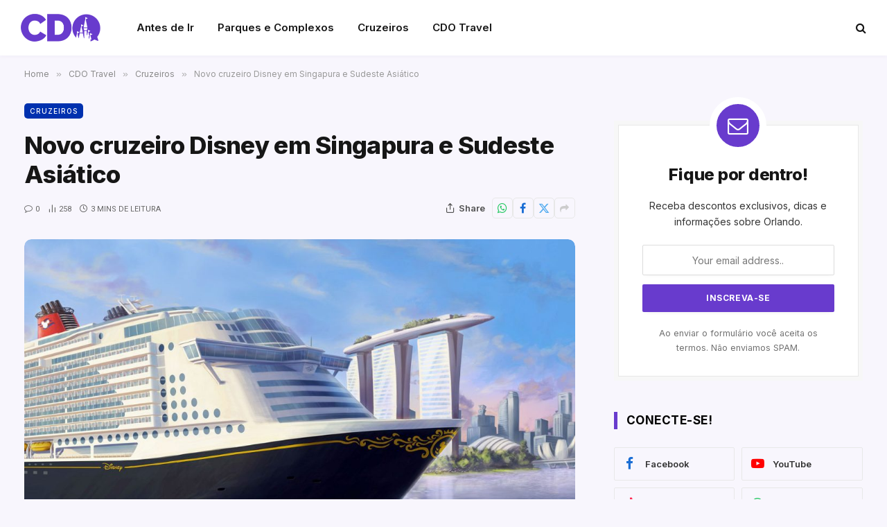

--- FILE ---
content_type: text/html; charset=UTF-8
request_url: https://coisasdeorlando.com/novo-cruzeiro-disney-em-singapura-e-sudeste-asiatico/
body_size: 22204
content:

<!DOCTYPE html>
<html lang="pt-BR" class="s-light site-s-light">

<head>

	<meta charset="UTF-8" />
	<meta name="viewport" content="width=device-width, initial-scale=1" />
	<meta name='robots' content='index, follow, max-image-preview:large, max-snippet:-1, max-video-preview:-1' />

	<!-- This site is optimized with the Yoast SEO Premium plugin v20.3 (Yoast SEO v26.0) - https://yoast.com/wordpress/plugins/seo/ -->
	<title>Novo cruzeiro Disney em Singapura e Sudeste Asiático - Coisas de Orlando</title><link rel="preload" as="image" imagesrcset="https://coisasdeorlando.com/wp-content/uploads/2023/03/novo-cruzeiro-disney-cingapura-1024x683.jpg 1024w, https://coisasdeorlando.com/wp-content/uploads/2023/03/novo-cruzeiro-disney-cingapura-300x200.jpg 300w, https://coisasdeorlando.com/wp-content/uploads/2023/03/novo-cruzeiro-disney-cingapura-768x512.jpg 768w, https://coisasdeorlando.com/wp-content/uploads/2023/03/novo-cruzeiro-disney-cingapura-150x100.jpg 150w, https://coisasdeorlando.com/wp-content/uploads/2023/03/novo-cruzeiro-disney-cingapura-450x300.jpg 450w, https://coisasdeorlando.com/wp-content/uploads/2023/03/novo-cruzeiro-disney-cingapura-1200x800.jpg 1200w, https://coisasdeorlando.com/wp-content/uploads/2023/03/novo-cruzeiro-disney-cingapura-600x400.jpg 600w, https://coisasdeorlando.com/wp-content/uploads/2023/03/novo-cruzeiro-disney-cingapura.jpg 1440w" imagesizes="(max-width: 885px) 100vw, 885px" /><link rel="preload" as="font" href="https://coisasdeorlando.com/wp-content/themes/smart-mag/css/icons/fonts/ts-icons.woff2?v3.2" type="font/woff2" crossorigin="anonymous" />
	<meta name="description" content="Novo cruzeiro Disney em Singapura e Sudeste Asiático um cruzeiro mágico de férias da Disney Cruise Line e do Conselho de Turismo de Singapura" />
	<link rel="canonical" href="https://coisasdeorlando.com/novo-cruzeiro-disney-em-singapura-e-sudeste-asiatico/" />
	<meta property="og:locale" content="pt_BR" />
	<meta property="og:type" content="article" />
	<meta property="og:title" content="Novo cruzeiro Disney em Singapura e Sudeste Asiático" />
	<meta property="og:description" content="Novo cruzeiro Disney em Singapura e Sudeste Asiático um cruzeiro mágico de férias da Disney Cruise Line e do Conselho de Turismo de Singapura" />
	<meta property="og:url" content="https://coisasdeorlando.com/novo-cruzeiro-disney-em-singapura-e-sudeste-asiatico/" />
	<meta property="og:site_name" content="Coisas de Orlando" />
	<meta property="article:publisher" content="https://www.facebook.com/groups/569870573068896" />
	<meta property="article:author" content="facebook.com/coisasdeorlando" />
	<meta property="article:published_time" content="2023-03-29T22:09:48+00:00" />
	<meta property="article:modified_time" content="2023-03-30T16:45:59+00:00" />
	<meta property="og:image" content="https://coisasdeorlando.com/wp-content/uploads/2023/03/novo-cruzeiro-disney-cingapura.jpg" />
	<meta property="og:image:width" content="1440" />
	<meta property="og:image:height" content="960" />
	<meta property="og:image:type" content="image/jpeg" />
	<meta name="author" content="Diego Talberg" />
	<meta name="twitter:card" content="summary_large_image" />
	<meta name="twitter:label1" content="Escrito por" />
	<meta name="twitter:data1" content="Diego Talberg" />
	<meta name="twitter:label2" content="Est. tempo de leitura" />
	<meta name="twitter:data2" content="3 minutos" />
	<script type="application/ld+json" class="yoast-schema-graph">{"@context":"https://schema.org","@graph":[{"@type":"Article","@id":"https://coisasdeorlando.com/novo-cruzeiro-disney-em-singapura-e-sudeste-asiatico/#article","isPartOf":{"@id":"https://coisasdeorlando.com/novo-cruzeiro-disney-em-singapura-e-sudeste-asiatico/"},"author":{"name":"Diego Talberg","@id":"https://coisasdeorlando.com/#/schema/person/7e75803bec87f023739ab7f79714bdfd"},"headline":"Novo cruzeiro Disney em Singapura e Sudeste Asiático","datePublished":"2023-03-29T22:09:48+00:00","dateModified":"2023-03-30T16:45:59+00:00","mainEntityOfPage":{"@id":"https://coisasdeorlando.com/novo-cruzeiro-disney-em-singapura-e-sudeste-asiatico/"},"wordCount":575,"commentCount":0,"publisher":{"@id":"https://coisasdeorlando.com/#organization"},"image":{"@id":"https://coisasdeorlando.com/novo-cruzeiro-disney-em-singapura-e-sudeste-asiatico/#primaryimage"},"thumbnailUrl":"https://coisasdeorlando.com/wp-content/uploads/2023/03/novo-cruzeiro-disney-cingapura.jpg","keywords":["DCL","Disney Cruise Line","Singapura"],"articleSection":["Cruzeiros","Notícias"],"inLanguage":"pt-BR","potentialAction":[{"@type":"CommentAction","name":"Comment","target":["https://coisasdeorlando.com/novo-cruzeiro-disney-em-singapura-e-sudeste-asiatico/#respond"]}],"copyrightYear":"2023","copyrightHolder":{"@id":"https://coisasdeorlando.com/#organization"}},{"@type":"WebPage","@id":"https://coisasdeorlando.com/novo-cruzeiro-disney-em-singapura-e-sudeste-asiatico/","url":"https://coisasdeorlando.com/novo-cruzeiro-disney-em-singapura-e-sudeste-asiatico/","name":"Novo cruzeiro Disney em Singapura e Sudeste Asiático - Coisas de Orlando","isPartOf":{"@id":"https://coisasdeorlando.com/#website"},"primaryImageOfPage":{"@id":"https://coisasdeorlando.com/novo-cruzeiro-disney-em-singapura-e-sudeste-asiatico/#primaryimage"},"image":{"@id":"https://coisasdeorlando.com/novo-cruzeiro-disney-em-singapura-e-sudeste-asiatico/#primaryimage"},"thumbnailUrl":"https://coisasdeorlando.com/wp-content/uploads/2023/03/novo-cruzeiro-disney-cingapura.jpg","datePublished":"2023-03-29T22:09:48+00:00","dateModified":"2023-03-30T16:45:59+00:00","description":"Novo cruzeiro Disney em Singapura e Sudeste Asiático um cruzeiro mágico de férias da Disney Cruise Line e do Conselho de Turismo de Singapura","breadcrumb":{"@id":"https://coisasdeorlando.com/novo-cruzeiro-disney-em-singapura-e-sudeste-asiatico/#breadcrumb"},"inLanguage":"pt-BR","potentialAction":[{"@type":"ReadAction","target":["https://coisasdeorlando.com/novo-cruzeiro-disney-em-singapura-e-sudeste-asiatico/"]}]},{"@type":"ImageObject","inLanguage":"pt-BR","@id":"https://coisasdeorlando.com/novo-cruzeiro-disney-em-singapura-e-sudeste-asiatico/#primaryimage","url":"https://coisasdeorlando.com/wp-content/uploads/2023/03/novo-cruzeiro-disney-cingapura.jpg","contentUrl":"https://coisasdeorlando.com/wp-content/uploads/2023/03/novo-cruzeiro-disney-cingapura.jpg","width":1440,"height":960,"caption":"Novo cruzeiro Disney na Cingapura"},{"@type":"BreadcrumbList","@id":"https://coisasdeorlando.com/novo-cruzeiro-disney-em-singapura-e-sudeste-asiatico/#breadcrumb","itemListElement":[{"@type":"ListItem","position":1,"name":"Início","item":"https://coisasdeorlando.com/"},{"@type":"ListItem","position":2,"name":"Outras Coisas","item":"https://coisasdeorlando.com/categoria/outras-coisas/"},{"@type":"ListItem","position":3,"name":"Notícias","item":"https://coisasdeorlando.com/categoria/outras-coisas/noticias/"},{"@type":"ListItem","position":4,"name":"Novo cruzeiro Disney em Singapura e Sudeste Asiático"}]},{"@type":"WebSite","@id":"https://coisasdeorlando.com/#website","url":"https://coisasdeorlando.com/","name":"Coisas de Orlando","description":"O seu guia de dicas e roteiros de Orlando","publisher":{"@id":"https://coisasdeorlando.com/#organization"},"alternateName":"CDO","potentialAction":[{"@type":"SearchAction","target":{"@type":"EntryPoint","urlTemplate":"https://coisasdeorlando.com/?s={search_term_string}"},"query-input":{"@type":"PropertyValueSpecification","valueRequired":true,"valueName":"search_term_string"}}],"inLanguage":"pt-BR"},{"@type":"Organization","@id":"https://coisasdeorlando.com/#organization","name":"Coisas de Orlando","alternateName":"CDO","url":"https://coisasdeorlando.com/","logo":{"@type":"ImageObject","inLanguage":"pt-BR","@id":"https://coisasdeorlando.com/#/schema/logo/image/","url":"https://coisasdeorlando.com/wp-content/uploads/2023/03/blog-cdo-logo.png","contentUrl":"https://coisasdeorlando.com/wp-content/uploads/2023/03/blog-cdo-logo.png","width":225,"height":59,"caption":"Coisas de Orlando"},"image":{"@id":"https://coisasdeorlando.com/#/schema/logo/image/"},"sameAs":["https://www.facebook.com/groups/569870573068896"]},{"@type":"Person","@id":"https://coisasdeorlando.com/#/schema/person/7e75803bec87f023739ab7f79714bdfd","name":"Diego Talberg","sameAs":["http://diego.com.br","facebook.com/coisasdeorlando","instagram.com/coisasdeorlando","youtube.com/coisasdeorlando"],"url":"https://coisasdeorlando.com/author/diegotalberg/"}]}</script>
	<!-- / Yoast SEO Premium plugin. -->


<link rel='dns-prefetch' href='//www.googletagmanager.com' />
<link rel='dns-prefetch' href='//fonts.googleapis.com' />
<link rel="alternate" title="oEmbed (JSON)" type="application/json+oembed" href="https://coisasdeorlando.com/wp-json/oembed/1.0/embed?url=https%3A%2F%2Fcoisasdeorlando.com%2Fnovo-cruzeiro-disney-em-singapura-e-sudeste-asiatico%2F" />
<link rel="alternate" title="oEmbed (XML)" type="text/xml+oembed" href="https://coisasdeorlando.com/wp-json/oembed/1.0/embed?url=https%3A%2F%2Fcoisasdeorlando.com%2Fnovo-cruzeiro-disney-em-singapura-e-sudeste-asiatico%2F&#038;format=xml" />
<link rel="alternate" type="application/rss+xml" title="Feed de Coisas de Orlando &raquo; Story" href="https://coisasdeorlando.com/web-stories/feed/"><style id='wp-img-auto-sizes-contain-inline-css' type='text/css'>
img:is([sizes=auto i],[sizes^="auto," i]){contain-intrinsic-size:3000px 1500px}
/*# sourceURL=wp-img-auto-sizes-contain-inline-css */
</style>
<link rel='stylesheet' id='formidable-css' href='https://coisasdeorlando.com/wp-content/plugins/formidable/css/formidableforms.css?ver=1061838' type='text/css' media='all' />
<style id='wp-emoji-styles-inline-css' type='text/css'>

	img.wp-smiley, img.emoji {
		display: inline !important;
		border: none !important;
		box-shadow: none !important;
		height: 1em !important;
		width: 1em !important;
		margin: 0 0.07em !important;
		vertical-align: -0.1em !important;
		background: none !important;
		padding: 0 !important;
	}
/*# sourceURL=wp-emoji-styles-inline-css */
</style>
<link rel='stylesheet' id='contact-form-7-css' href='https://coisasdeorlando.com/wp-content/plugins/contact-form-7/includes/css/styles.css?ver=6.1.2' type='text/css' media='all' />
<link rel='stylesheet' id='dashicons-css' href='https://coisasdeorlando.com/wp-includes/css/dashicons.min.css?ver=6.9' type='text/css' media='all' />
<link rel='stylesheet' id='elementor-icons-css' href='https://coisasdeorlando.com/wp-content/plugins/elementor/assets/lib/eicons/css/elementor-icons.min.css?ver=5.46.0' type='text/css' media='all' />
<link rel='stylesheet' id='elementor-frontend-css' href='https://coisasdeorlando.com/wp-content/plugins/elementor/assets/css/frontend.min.css?ver=3.34.2' type='text/css' media='all' />
<link rel='stylesheet' id='elementor-post-75218-css' href='https://coisasdeorlando.com/wp-content/uploads/elementor/css/post-75218.css?ver=1768967768' type='text/css' media='all' />
<link rel='stylesheet' id='elementor-pro-css' href='https://coisasdeorlando.com/wp-content/plugins/elementor-pro/assets/css/frontend.min.css?ver=3.21.3' type='text/css' media='all' />
<link rel='stylesheet' id='elementor-post-79312-css' href='https://coisasdeorlando.com/wp-content/uploads/elementor/css/post-79312.css?ver=1768967768' type='text/css' media='all' />
<link rel='stylesheet' id='smartmag-core-css' href='https://coisasdeorlando.com/wp-content/themes/smart-mag/style.css?ver=10.3.2' type='text/css' media='all' />
<style id='smartmag-core-inline-css' type='text/css'>
:root { --c-main: #683bcd;
--c-main-rgb: 104,59,205;
--text-font: "Inter", system-ui, -apple-system, "Segoe UI", Arial, sans-serif;
--body-font: "Inter", system-ui, -apple-system, "Segoe UI", Arial, sans-serif;
--title-font: "Inter", system-ui, -apple-system, "Segoe UI", Arial, sans-serif;
--main-width: 1348px;
--c-post-meta: #666666;
--c-excerpts: #424449;
--excerpt-size: 15px;
--post-content-gaps: 1.4em; }
.s-light body { background-color: #f8f6fd; }
.post-title:not(._) { font-weight: 800; line-height: 1.2; letter-spacing: -0.02em; }
:root { --wrap-padding: 35px; }
.main-sidebar .widget, .ts-sidebar .widget { margin-bottom: 45px; }
.smart-head-main { --c-shadow: #f4f1fa; }
.smart-head-main .smart-head-top { --head-h: 34px; }
.smart-head-main .smart-head-mid { --head-h: 60px; background-color: #ffffff; border-top-width: 40px; border-bottom-width: 40px; }
.smart-head-main .smart-head-bot { border-top-width: 0px; }
.smart-head-main .spc-social { --c-spc-social-hov: #f2f2f2; --spc-social-space: 5px; }
.post-meta { font-family: "Roboto", system-ui, -apple-system, "Segoe UI", Arial, sans-serif; }
.post-meta .meta-item, .post-meta .text-in { font-size: 10px; font-weight: normal; text-transform: uppercase; }
.post-meta .text-in, .post-meta .post-cat > a { font-size: 10px; }
.post-meta .post-cat > a { font-weight: bold; text-transform: uppercase; }
.s-light .block-wrap.s-dark { --c-post-meta: var(--c-contrast-450); }
.post-meta .post-author > a { color: #595959; }
.s-dark .post-meta .post-author > a { color: #dddddd; }
.post-meta { --p-meta-sep: "\007C"; --p-meta-sep-pad: 7px; }
.post-meta .meta-item:before { transform: scale(1.15); }
.l-post { --media-radius: 15px; }
.cat-labels .category { font-size: 10px; letter-spacing: 0.1em; background-color: var(--c-main); border-radius: 5px; }
.block-head .heading { font-family: var(--body-font); }
.block-head-b .heading { font-family: "Roboto", system-ui, -apple-system, "Segoe UI", Arial, sans-serif; font-size: 19px; font-weight: bold; text-transform: initial; }
.block-head-b { --space-below: 9px; }
.block-head-c { --line-weight: 3px; }
.block-head-c2 { --line-weight: 3px; }
.block-head-f .heading { text-transform: uppercase; }
.block-head-f { --c-border: #ffffff; }
.s-dark .block-head-f { --c-border: #eaeaea; }
.block-head-h { --border-weight: 2px; --c-border: var(--c-main); }
.block-head-i .heading { font-size: 17px; font-weight: bold; }
.block-head-i { --line-weight: 5px; }
.block-head-i .heading { color: #000000; }
.load-button { background-color: var(--c-main); border-radius: 6px; }
.loop-grid .ratio-is-custom { padding-bottom: calc(100% / 1.68); }
.loop-grid-base .post-title { font-size: 18px; }
.loop-grid-sm .post-title { font-size: 17px; }
.has-nums .l-post { --num-font: var(--body-font); }
.has-nums-a .l-post .post-title:before,
.has-nums-b .l-post .content:before { font-size: 26px; font-weight: 500; }
.has-nums-c .l-post .post-title:before,
.has-nums-c .l-post .content:before { font-size: 17px; }
.has-nums:not(.has-nums-c) { --num-color: var(--c-main); }
.has-nums-a .l-post .post-title:before,
.has-nums-b .l-post .content:before { content: counter(ts-loop) "."; }
.loop-list .ratio-is-custom { padding-bottom: calc(100% / 1.575); }
.list-post { --list-p-media-width: 44%; --list-p-media-max-width: 85%; }
.list-post .media:not(i) { --list-p-media-max-width: 44%; }
.loop-small .post-title { font-size: 16px; }
.loop-small .media { width: 36%; max-width: 50%; }
.loop-small .media:not(i) { max-width: 92px; }
.single-featured .featured, .the-post-header .featured { border-radius: 10px; --media-radius: 10px; overflow: hidden; }
.post-meta-single .meta-item, .post-meta-single .text-in { font-size: 11px; }
.entry-content { font-size: 17px; }
:where(.entry-content) a { text-decoration: underline; text-underline-offset: 4px; text-decoration-thickness: 2px; }
.entry-content p { --post-content-gaps: 1.2em; }
.post-share-float .service { width: 40px; height: 40px; margin-bottom: 5px; border-radius: 5px; font-size: 16px; }
.post-share-b:not(.is-not-global) { --service-height: 30px; --service-width: 30px; --service-min-width: initial; --service-gap: 5px; }
.post-share-b:not(.is-not-global) .service i { font-size: 16px; }
.post-share-b:not(.is-not-global) { --service-b-radius: 5px; }
.a-wrap-1 { background-color: #02001c; }
@media (min-width: 768px) and (max-width: 940px) { .ts-contain, .main { padding-left: 35px; padding-right: 35px; }
.layout-boxed-inner { --wrap-padding: 35px; }
:root { --wrap-padding: 35px; } }
@media (max-width: 767px) { .ts-contain, .main { padding-left: 25px; padding-right: 25px; }
.layout-boxed-inner { --wrap-padding: 25px; }
:root { --wrap-padding: 25px; } }
@media (min-width: 940px) and (max-width: 1300px) { :root { --wrap-padding: min(35px, 5vw); } }


.term-color-91 { --c-main: #0031af; }
.navigation .menu-cat-91 { --c-term: #0031af; }


.term-color-7 { --c-main: #de8800; }
.navigation .menu-cat-7 { --c-term: #de8800; }


.term-color-10 { --c-main: #d9006b; }
.navigation .menu-cat-10 { --c-term: #d9006b; }


.term-color-1122 { --c-main: #ffcc00; }
.navigation .menu-cat-1122 { --c-term: #ffcc00; }

/*# sourceURL=smartmag-core-inline-css */
</style>
<link rel='stylesheet' id='smartmag-magnific-popup-css' href='https://coisasdeorlando.com/wp-content/themes/smart-mag/css/lightbox.css?ver=10.3.2' type='text/css' media='all' />
<link rel='stylesheet' id='smartmag-icons-css' href='https://coisasdeorlando.com/wp-content/themes/smart-mag/css/icons/icons.css?ver=10.3.2' type='text/css' media='all' />
<link crossorigin="anonymous" rel='stylesheet' id='smartmag-gfonts-custom-css' href='https://fonts.googleapis.com/css?family=Inter%3A400%2C500%2C600%2C700%2C800%7CRoboto%3A400%2C500%2C600%2C700%2Cbold&#038;display=swap' type='text/css' media='all' />
<script type="text/javascript" id="smartmag-lazy-inline-js-after">
/* <![CDATA[ */
/**
 * @copyright ThemeSphere
 * @preserve
 */
var BunyadLazy={};BunyadLazy.load=function(){function a(e,n){var t={};e.dataset.bgset&&e.dataset.sizes?(t.sizes=e.dataset.sizes,t.srcset=e.dataset.bgset):t.src=e.dataset.bgsrc,function(t){var a=t.dataset.ratio;if(0<a){const e=t.parentElement;if(e.classList.contains("media-ratio")){const n=e.style;n.getPropertyValue("--a-ratio")||(n.paddingBottom=100/a+"%")}}}(e);var a,o=document.createElement("img");for(a in o.onload=function(){var t="url('"+(o.currentSrc||o.src)+"')",a=e.style;a.backgroundImage!==t&&requestAnimationFrame(()=>{a.backgroundImage=t,n&&n()}),o.onload=null,o.onerror=null,o=null},o.onerror=o.onload,t)o.setAttribute(a,t[a]);o&&o.complete&&0<o.naturalWidth&&o.onload&&o.onload()}function e(t){t.dataset.loaded||a(t,()=>{document.dispatchEvent(new Event("lazyloaded")),t.dataset.loaded=1})}function n(t){"complete"===document.readyState?t():window.addEventListener("load",t)}return{initEarly:function(){var t,a=()=>{document.querySelectorAll(".img.bg-cover:not(.lazyload)").forEach(e)};"complete"!==document.readyState?(t=setInterval(a,150),n(()=>{a(),clearInterval(t)})):a()},callOnLoad:n,initBgImages:function(t){t&&n(()=>{document.querySelectorAll(".img.bg-cover").forEach(e)})},bgLoad:a}}(),BunyadLazy.load.initEarly();
//# sourceURL=smartmag-lazy-inline-js-after
/* ]]> */
</script>
<script type="text/javascript" src="https://coisasdeorlando.com/wp-content/plugins/sphere-post-views/assets/js/post-views.js?ver=1.0.1" id="sphere-post-views-js"></script>
<script type="text/javascript" id="sphere-post-views-js-after">
/* <![CDATA[ */
var Sphere_PostViews = {"ajaxUrl":"https:\/\/coisasdeorlando.com\/wp-admin\/admin-ajax.php?sphere_post_views=1","sampling":0,"samplingRate":10,"repeatCountDelay":0,"postID":75521,"token":"953a74f801"}
//# sourceURL=sphere-post-views-js-after
/* ]]> */
</script>

<!-- Snippet da etiqueta do Google (gtag.js) adicionado pelo Site Kit -->
<!-- Snippet do Google Análises adicionado pelo Site Kit -->
<script type="text/javascript" src="https://www.googletagmanager.com/gtag/js?id=GT-MJMDRTC" id="google_gtagjs-js" async></script>
<script type="text/javascript" id="google_gtagjs-js-after">
/* <![CDATA[ */
window.dataLayer = window.dataLayer || [];function gtag(){dataLayer.push(arguments);}
gtag("set","linker",{"domains":["coisasdeorlando.com"]});
gtag("js", new Date());
gtag("set", "developer_id.dZTNiMT", true);
gtag("config", "GT-MJMDRTC");
//# sourceURL=google_gtagjs-js-after
/* ]]> */
</script>
<script type="text/javascript" src="https://coisasdeorlando.com/wp-includes/js/jquery/jquery.min.js?ver=3.7.1" id="jquery-core-js"></script>
<script type="text/javascript" src="https://coisasdeorlando.com/wp-includes/js/jquery/jquery-migrate.min.js?ver=3.4.1" id="jquery-migrate-js"></script>
<link rel="https://api.w.org/" href="https://coisasdeorlando.com/wp-json/" /><link rel="alternate" title="JSON" type="application/json" href="https://coisasdeorlando.com/wp-json/wp/v2/posts/75521" /><link rel="EditURI" type="application/rsd+xml" title="RSD" href="https://coisasdeorlando.com/xmlrpc.php?rsd" />
<link rel='shortlink' href='https://coisasdeorlando.com/?p=75521' />

		<!-- GA Google Analytics @ https://m0n.co/ga -->
		<script async src="https://www.googletagmanager.com/gtag/js?id=UA-2103359-10"></script>
		<script>
			window.dataLayer = window.dataLayer || [];
			function gtag(){dataLayer.push(arguments);}
			gtag('js', new Date());
			gtag('config', 'UA-2103359-10');
		</script>

	<meta name="generator" content="Site Kit by Google 1.170.0" /><script id="ACXConnectScript" type="text/javascript" src="https://emkt.gizo.digital/websites/6454ed22f197b/connect.js"></script>


    <script>
      (function(d,t) {
        var BASE_URL="https://wootcdo.wisewoot.com";
        var g=d.createElement(t),s=d.getElementsByTagName(t)[0];
        g.src=BASE_URL+"/packs/js/sdk.js";
        g.defer = true;
        g.async = true;
        s.parentNode.insertBefore(g,s);
        g.onload=function(){
          window.chatwootSDK.run({
            websiteToken: 'xwq54oY196touKdNK7U6K3xH',
            baseUrl: BASE_URL
          })
        }
      })(document,"script");
    </script>
    <!-- site-navigation-element Schema optimized by Schema Pro --><script type="application/ld+json">{"@context":"https:\/\/schema.org","@graph":[{"@context":"https:\/\/schema.org","@type":"SiteNavigationElement","id":"site-navigation","name":"Demos","url":"#"},{"@context":"https:\/\/schema.org","@type":"SiteNavigationElement","id":"site-navigation","name":"Main Home","url":"#"},{"@context":"https:\/\/schema.org","@type":"SiteNavigationElement","id":"site-navigation","name":"Pinterest Posts","url":"#"},{"@context":"https:\/\/schema.org","@type":"SiteNavigationElement","id":"site-navigation","name":"Split Posts","url":"#"},{"@context":"https:\/\/schema.org","@type":"SiteNavigationElement","id":"site-navigation","name":"Classic Posts","url":"http:\/\/jellywp.com\/wp\/shareblock01\/classic-posts\/"},{"@context":"https:\/\/schema.org","@type":"SiteNavigationElement","id":"site-navigation","name":"pages","url":"#"},{"@context":"https:\/\/schema.org","@type":"SiteNavigationElement","id":"site-navigation","name":"Author Page","url":"http:\/\/jellywp.com\/wp\/shareblock02\/author\/dsite\/"},{"@context":"https:\/\/schema.org","@type":"SiteNavigationElement","id":"site-navigation","name":"404 page","url":"http:\/\/jellywp.com\/wp\/shareblock02\/category\/404\/"},{"@context":"https:\/\/schema.org","@type":"SiteNavigationElement","id":"site-navigation","name":"Contact US","url":"https:\/\/coisasdeorlando.com\/contact-us\/"},{"@context":"https:\/\/schema.org","@type":"SiteNavigationElement","id":"site-navigation","name":"Features","url":"#"},{"@context":"https:\/\/schema.org","@type":"SiteNavigationElement","id":"site-navigation","name":"Post Layout","url":"#"},{"@context":"https:\/\/schema.org","@type":"SiteNavigationElement","id":"site-navigation","name":"Post Format","url":"#"},{"@context":"https:\/\/schema.org","@type":"SiteNavigationElement","id":"site-navigation","name":"Tag page","url":"https:\/\/coisasdeorlando.com\/tag\/morning\/"},{"@context":"https:\/\/schema.org","@type":"SiteNavigationElement","id":"site-navigation","name":"Search page","url":"http:\/\/jellywp.com\/wp\/shareblock02\/?s=best"},{"@context":"https:\/\/schema.org","@type":"SiteNavigationElement","id":"site-navigation","name":"Shop","url":"https:\/\/coisasdeorlando.com\/shop\/"},{"@context":"https:\/\/schema.org","@type":"SiteNavigationElement","id":"site-navigation","name":"Carrinho","url":"https:\/\/coisasdeorlando.com\/carrinho\/"},{"@context":"https:\/\/schema.org","@type":"SiteNavigationElement","id":"site-navigation","name":"My account","url":"https:\/\/coisasdeorlando.com\/my-account-2\/"}]}</script><!-- / site-navigation-element Schema optimized by Schema Pro --><!-- breadcrumb Schema optimized by Schema Pro --><script type="application/ld+json">{"@context":"https:\/\/schema.org","@type":"BreadcrumbList","itemListElement":[{"@type":"ListItem","position":1,"item":{"@id":"https:\/\/coisasdeorlando.com\/","name":"Home"}},{"@type":"ListItem","position":2,"item":{"@id":"https:\/\/coisasdeorlando.com\/novo-cruzeiro-disney-em-singapura-e-sudeste-asiatico\/","name":"Novo cruzeiro Disney em Singapura e Sudeste Asi\u00e1tico"}}]}</script><!-- / breadcrumb Schema optimized by Schema Pro -->
		<script>
		var BunyadSchemeKey = 'bunyad-scheme';
		(() => {
			const d = document.documentElement;
			const c = d.classList;
			var scheme = localStorage.getItem(BunyadSchemeKey);
			
			if (scheme) {
				d.dataset.origClass = c;
				scheme === 'dark' ? c.remove('s-light', 'site-s-light') : c.remove('s-dark', 'site-s-dark');
				c.add('site-s-' + scheme, 's-' + scheme);
			}
		})();
		</script>
		<meta name="generator" content="Elementor 3.34.2; features: additional_custom_breakpoints; settings: css_print_method-external, google_font-enabled, font_display-auto">
			<style>
				.e-con.e-parent:nth-of-type(n+4):not(.e-lazyloaded):not(.e-no-lazyload),
				.e-con.e-parent:nth-of-type(n+4):not(.e-lazyloaded):not(.e-no-lazyload) * {
					background-image: none !important;
				}
				@media screen and (max-height: 1024px) {
					.e-con.e-parent:nth-of-type(n+3):not(.e-lazyloaded):not(.e-no-lazyload),
					.e-con.e-parent:nth-of-type(n+3):not(.e-lazyloaded):not(.e-no-lazyload) * {
						background-image: none !important;
					}
				}
				@media screen and (max-height: 640px) {
					.e-con.e-parent:nth-of-type(n+2):not(.e-lazyloaded):not(.e-no-lazyload),
					.e-con.e-parent:nth-of-type(n+2):not(.e-lazyloaded):not(.e-no-lazyload) * {
						background-image: none !important;
					}
				}
			</style>
			<link rel="stylesheet" href="https://coisasdeorlando.com/app/fontawesome/css/all.css"><link rel="amphtml" href="https://coisasdeorlando.com/novo-cruzeiro-disney-em-singapura-e-sudeste-asiatico/?amp=1"><meta name="apple-mobile-web-app-capable" content="yes"/>
<meta name="theme-color" content="#7a4fde">
<meta name="apple-itunes-app" content="app-id=926053475, app-argument=https://apps.apple.com/br/app/coisas-de-orlando/id926053475">

<script src="https://biz.inseconds.com/js/monitoramento.js"></script>

<script>
    document.addEventListener('DOMContentLoaded',function () {
        var d= ['https://biz.inseconds.com','fxEDFi%2FbXtPgCKQHet0%2FlsqsI69KNz60t5SXJwZGuGdgFFM4BgHkqx6tVRZflC7WyadZKBpSkxkzaM8YLf7rzfAWMq1V1kj0KWJzXUKFefE%3D'];isTrackForm(d);
    });
</script>			<style id="wpsp-style-frontend"></style>
			<link rel="icon" href="https://coisasdeorlando.com/wp-content/uploads/2025/09/cropped-cdo-travel-icon-32x32.png" sizes="32x32" />
<link rel="icon" href="https://coisasdeorlando.com/wp-content/uploads/2025/09/cropped-cdo-travel-icon-192x192.png" sizes="192x192" />
<link rel="apple-touch-icon" href="https://coisasdeorlando.com/wp-content/uploads/2025/09/cropped-cdo-travel-icon-180x180.png" />
<meta name="msapplication-TileImage" content="https://coisasdeorlando.com/wp-content/uploads/2025/09/cropped-cdo-travel-icon-270x270.png" />


</head>

<body class="wp-singular post-template-default single single-post postid-75521 single-format-standard wp-custom-logo wp-theme-smart-mag wp-schema-pro-2.7.10 right-sidebar post-layout-modern post-cat-91 has-lb has-lb-sm ts-img-hov-fade layout-normal elementor-default elementor-kit-75218">


<script id="ACXConnectScript" type="text/javascript" src="https://emkt.gizo.digital/websites/6454ed22f197b/connect.js"></script>

<div class="main-wrap">

	
<div class="off-canvas-backdrop"></div>
<div class="mobile-menu-container off-canvas" id="off-canvas">

	<div class="off-canvas-head">
		<a href="#" class="close">
			<span class="visuallyhidden">Close Menu</span>
			<i class="tsi tsi-times"></i>
		</a>

		<div class="ts-logo">
			<img class="logo-mobile logo-image" src="https://coisasdeorlando.com/wp-content/uploads/2025/10/cdo-logo.png" width="115" height="40" alt="Coisas de Orlando"/>		</div>
	</div>

	<div class="off-canvas-content">

		
			<ul id="menu-cdo-menu-mobile" class="mobile-menu"><li id="menu-item-75774" class="menu-item menu-item-type-post_type menu-item-object-page menu-item-75774"><a href="https://coisasdeorlando.com/loja/">Loja</a></li>
<li id="menu-item-75775" class="menu-item menu-item-type-taxonomy menu-item-object-category menu-item-75775"><a href="https://coisasdeorlando.com/categoria/planejamento/">Planejamento</a></li>
<li id="menu-item-75776" class="menu-item menu-item-type-taxonomy menu-item-object-category menu-item-75776"><a href="https://coisasdeorlando.com/categoria/parques/">Parques e Complexos</a></li>
<li id="menu-item-75777" class="menu-item menu-item-type-taxonomy menu-item-object-category menu-item-75777"><a href="https://coisasdeorlando.com/categoria/cdo-travel/hospedagem/">Hospedagem</a></li>
<li id="menu-item-75778" class="menu-item menu-item-type-taxonomy menu-item-object-category menu-item-75778"><a href="https://coisasdeorlando.com/categoria/planejamento/comida/">Comida</a></li>
<li id="menu-item-75779" class="menu-item menu-item-type-taxonomy menu-item-object-category menu-item-75779"><a href="https://coisasdeorlando.com/categoria/planejamento/compras/">Compras</a></li>
<li id="menu-item-75780" class="menu-item menu-item-type-taxonomy menu-item-object-category menu-item-75780"><a href="https://coisasdeorlando.com/categoria/planejamento/fora-dos-parques/">Fora dos Parques</a></li>
<li id="menu-item-75781" class="menu-item menu-item-type-taxonomy menu-item-object-category current-post-ancestor current-menu-parent current-post-parent menu-item-75781"><a href="https://coisasdeorlando.com/categoria/cdo-travel/cruzeiros/">Cruzeiros</a></li>
</ul>
		
		
		
		<div class="spc-social-block spc-social spc-social-b smart-head-social">
		
			
				<a href="https://facebook.com/coisasdeorlando" class="link service s-facebook" target="_blank" rel="nofollow noopener">
					<i class="icon tsi tsi-facebook"></i>					<span class="visuallyhidden">Facebook</span>
				</a>
									
			
				<a href="https://twitter.com/coisasdeorlando" class="link service s-twitter" target="_blank" rel="nofollow noopener">
					<i class="icon tsi tsi-twitter"></i>					<span class="visuallyhidden">X (Twitter)</span>
				</a>
									
			
				<a href="https://instagram.com/coisasdeorlando" class="link service s-instagram" target="_blank" rel="nofollow noopener">
					<i class="icon tsi tsi-instagram"></i>					<span class="visuallyhidden">Instagram</span>
				</a>
									
			
		</div>

		
	</div>

</div>
<div class="smart-head smart-head-a smart-head-main" id="smart-head" data-sticky="auto" data-sticky-type="smart" data-sticky-full>
	
	<div class="smart-head-row smart-head-mid is-light smart-head-row-full">

		<div class="inner wrap">

							
				<div class="items items-left ">
					<a href="https://coisasdeorlando.com/" title="Coisas de Orlando" rel="home" class="logo-link ts-logo logo-is-image">
		<span>
			
				
					<img src="https://coisasdeorlando.com/wp-content/uploads/2025/10/cdo-logo.png" class="logo-image" alt="Coisas de Orlando" width="229" height="80"/>
									 
					</span>
	</a>	<div class="nav-wrap">
		<nav class="navigation navigation-main nav-hov-a">
			<ul id="menu-cdo-menu" class="menu"><li id="menu-item-75197" class="menu-item menu-item-type-taxonomy menu-item-object-category menu-cat-5 menu-item-75197"><a href="https://coisasdeorlando.com/categoria/planejamento/">Antes de Ir</a></li>
<li id="menu-item-75190" class="menu-item menu-item-type-taxonomy menu-item-object-category menu-cat-149 menu-item-75190"><a href="https://coisasdeorlando.com/categoria/parques/">Parques e Complexos</a></li>
<li id="menu-item-75193" class="menu-item menu-item-type-taxonomy menu-item-object-category current-post-ancestor current-menu-parent current-post-parent menu-cat-91 menu-item-75193"><a href="https://coisasdeorlando.com/categoria/cdo-travel/cruzeiros/">Cruzeiros</a></li>
<li id="menu-item-78940" class="menu-item menu-item-type-custom menu-item-object-custom menu-item-78940"><a href="https://cdo.travel">CDO Travel</a></li>
</ul>		</nav>
	</div>
				</div>

							
				<div class="items items-center empty">
								</div>

							
				<div class="items items-right ">
				

	<a href="#" class="search-icon has-icon-only is-icon" title="Buscar">
		<i class="tsi tsi-search"></i>
	</a>

				</div>

						
		</div>
	</div>

	</div>
<div class="smart-head smart-head-a smart-head-mobile" id="smart-head-mobile" data-sticky="mid" data-sticky-type="smart" data-sticky-full>
	
	<div class="smart-head-row smart-head-mid smart-head-row-3 is-light smart-head-row-full">

		<div class="inner wrap">

							
				<div class="items items-left ">
				
<button class="offcanvas-toggle has-icon" type="button" aria-label="Menu">
	<span class="hamburger-icon hamburger-icon-a">
		<span class="inner"></span>
	</span>
</button>				</div>

							
				<div class="items items-center ">
					<a href="https://coisasdeorlando.com/" title="Coisas de Orlando" rel="home" class="logo-link ts-logo logo-is-image">
		<span>
			
									<img class="logo-mobile logo-image" src="https://coisasdeorlando.com/wp-content/uploads/2025/10/cdo-logo.png" width="115" height="40" alt="Coisas de Orlando"/>									 
					</span>
	</a>				</div>

							
				<div class="items items-right ">
				
<div class="scheme-switcher has-icon-only">
	<a href="#" class="toggle is-icon toggle-dark" title="Switch to Dark Design - easier on eyes.">
		<i class="icon tsi tsi-moon"></i>
	</a>
	<a href="#" class="toggle is-icon toggle-light" title="Switch to Light Design.">
		<i class="icon tsi tsi-bright"></i>
	</a>
</div>

	<a href="#" class="search-icon has-icon-only is-icon" title="Buscar">
		<i class="tsi tsi-search"></i>
	</a>

				</div>

						
		</div>
	</div>

	</div>
<nav class="breadcrumbs is-full-width breadcrumbs-a" id="breadcrumb"><div class="inner ts-contain "><span><a href="https://coisasdeorlando.com/"><span>Home</span></a></span><span class="delim">&raquo;</span><span><a href="https://coisasdeorlando.com/categoria/cdo-travel/"><span>CDO Travel</span></a></span><span class="delim">&raquo;</span><span><a href="https://coisasdeorlando.com/categoria/cdo-travel/cruzeiros/"><span>Cruzeiros</span></a></span><span class="delim">&raquo;</span><span class="current">Novo cruzeiro Disney em Singapura e Sudeste Asiático</span></div></nav>
<div class="main ts-contain cf right-sidebar">
	
		

<div class="ts-row">
	<div class="col-8 main-content s-post-contain">

					<div class="the-post-header s-head-modern s-head-modern-a has-share-meta-right">
	<div class="post-meta post-meta-a post-meta-left post-meta-single has-below"><div class="post-meta-items meta-above"><span class="meta-item cat-labels">
						
						<a href="https://coisasdeorlando.com/categoria/cdo-travel/cruzeiros/" class="category term-color-91" rel="category">Cruzeiros</a>
					</span>
					</div><h1 class="is-title post-title">Novo cruzeiro Disney em Singapura e Sudeste Asiático</h1><div class="meta-below-has-right"><div class="post-meta-items meta-below"><span class="has-next-icon meta-item comments has-icon"><a href="https://coisasdeorlando.com/novo-cruzeiro-disney-em-singapura-e-sudeste-asiatico/#respond"><i class="tsi tsi-comment-o"></i>0</a></span><span title="258 Article Views" class="has-next-icon meta-item post-views has-icon"><i class="tsi tsi-bar-chart-2"></i>258</span><span class="meta-item read-time has-icon"><i class="tsi tsi-clock"></i>3 mins de leitura</span></div> 
	<div class="post-share post-share-b spc-social-colors  post-share-b3 post-share-b-circles post-share-b3-circles">

					<span class="share-text">
				<i class="icon tsi tsi-share1"></i>
				Share			</span>
				
		
				
			<a href="https://wa.me/?text=Novo%20cruzeiro%20Disney%20em%20Singapura%20e%20Sudeste%20Asi%C3%A1tico%20https%3A%2F%2Fcoisasdeorlando.com%2Fnovo-cruzeiro-disney-em-singapura-e-sudeste-asiatico%2F" class="cf service s-whatsapp service-lg" 
				title="Share on WhatsApp" target="_blank" rel="nofollow noopener">
				<i class="tsi tsi-whatsapp"></i>
				<span class="label">WhatsApp</span>
							</a>
				
				
			<a href="https://www.facebook.com/sharer.php?u=https%3A%2F%2Fcoisasdeorlando.com%2Fnovo-cruzeiro-disney-em-singapura-e-sudeste-asiatico%2F" class="cf service s-facebook service-lg" 
				title="Share on Facebook" target="_blank" rel="nofollow noopener">
				<i class="tsi tsi-facebook"></i>
				<span class="label">Facebook</span>
							</a>
				
				
			<a href="https://twitter.com/intent/tweet?url=https%3A%2F%2Fcoisasdeorlando.com%2Fnovo-cruzeiro-disney-em-singapura-e-sudeste-asiatico%2F&#038;text=Novo%20cruzeiro%20Disney%20em%20Singapura%20e%20Sudeste%20Asi%C3%A1tico" class="cf service s-twitter service-lg" 
				title="Share on X (Twitter)" target="_blank" rel="nofollow noopener">
				<i class="tsi tsi-twitter"></i>
				<span class="label">Twitter</span>
							</a>
				
				
			<a href="mailto:?subject=Novo%20cruzeiro%20Disney%20em%20Singapura%20e%20Sudeste%20Asi%C3%A1tico&#038;body=https%3A%2F%2Fcoisasdeorlando.com%2Fnovo-cruzeiro-disney-em-singapura-e-sudeste-asiatico%2F" class="cf service s-email service-sm" 
				title="Share via Email" target="_blank" rel="nofollow noopener">
				<i class="tsi tsi-envelope-o"></i>
				<span class="label">Email</span>
							</a>
				
				
			<a href="https://www.threads.net/intent/post?url=https%3A%2F%2Fcoisasdeorlando.com%2Fnovo-cruzeiro-disney-em-singapura-e-sudeste-asiatico%2F&#038;text=Novo%20cruzeiro%20Disney%20em%20Singapura%20e%20Sudeste%20Asi%C3%A1tico" class="cf service s-threads service-sm" 
				title="Share on Threads" target="_blank" rel="nofollow noopener">
				<i class="tsi tsi-threads"></i>
				<span class="label">Threads</span>
							</a>
				
				
			<a href="#" class="cf service s-link service-sm" 
				title="Copy Link" target="_blank" rel="nofollow noopener">
				<i class="tsi tsi-link"></i>
				<span class="label">Copy Link</span>
				<span data-message="Link copied successfully!"></span>			</a>
				
		
				
					<a href="#" class="show-more" title="Show More Social Sharing"><i class="tsi tsi-share"></i></a>
		
				
	</div>

</div></div>	
	
</div>		
					<div class="single-featured">	
	<div class="featured">
				
			<a href="https://coisasdeorlando.com/wp-content/uploads/2023/03/novo-cruzeiro-disney-cingapura.jpg" class="image-link media-ratio ar-bunyad-main" title="Novo cruzeiro Disney em Singapura e Sudeste Asiático"><img fetchpriority="high" width="885" height="579" src="https://coisasdeorlando.com/wp-content/uploads/2023/03/novo-cruzeiro-disney-cingapura-1024x683.jpg" class="attachment-bunyad-main size-bunyad-main no-lazy skip-lazy wp-post-image" alt="Novo cruzeiro Disney na Cingapura" sizes="(max-width: 885px) 100vw, 885px" title="Novo cruzeiro Disney em Singapura e Sudeste Asiático" decoding="async" srcset="https://coisasdeorlando.com/wp-content/uploads/2023/03/novo-cruzeiro-disney-cingapura-1024x683.jpg 1024w, https://coisasdeorlando.com/wp-content/uploads/2023/03/novo-cruzeiro-disney-cingapura-300x200.jpg 300w, https://coisasdeorlando.com/wp-content/uploads/2023/03/novo-cruzeiro-disney-cingapura-768x512.jpg 768w, https://coisasdeorlando.com/wp-content/uploads/2023/03/novo-cruzeiro-disney-cingapura-150x100.jpg 150w, https://coisasdeorlando.com/wp-content/uploads/2023/03/novo-cruzeiro-disney-cingapura-450x300.jpg 450w, https://coisasdeorlando.com/wp-content/uploads/2023/03/novo-cruzeiro-disney-cingapura-1200x800.jpg 1200w, https://coisasdeorlando.com/wp-content/uploads/2023/03/novo-cruzeiro-disney-cingapura-600x400.jpg 600w, https://coisasdeorlando.com/wp-content/uploads/2023/03/novo-cruzeiro-disney-cingapura.jpg 1440w" /></a>		
						
			</div>

	</div>
		
		<div class="the-post s-post-modern">

			<article id="post-75521" class="post-75521 post type-post status-publish format-standard has-post-thumbnail category-cruzeiros category-noticias tag-dcl tag-disney-cruise-line tag-singapura">
				
<div class="post-content-wrap has-share-float">
						<div class="post-share-float share-float-a is-hidden spc-social-colors spc-social-colored">
	<div class="inner">
					<span class="share-text">Share</span>
		
		<div class="services">
					
				
			<a href="https://wa.me/?text=Novo%20cruzeiro%20Disney%20em%20Singapura%20e%20Sudeste%20Asi%C3%A1tico%20https%3A%2F%2Fcoisasdeorlando.com%2Fnovo-cruzeiro-disney-em-singapura-e-sudeste-asiatico%2F" class="cf service s-whatsapp" target="_blank" title="WhatsApp" rel="nofollow noopener">
				<i class="tsi tsi-whatsapp"></i>
				<span class="label">WhatsApp</span>

							</a>
				
				
			<a href="https://www.facebook.com/sharer.php?u=https%3A%2F%2Fcoisasdeorlando.com%2Fnovo-cruzeiro-disney-em-singapura-e-sudeste-asiatico%2F" class="cf service s-facebook" target="_blank" title="Facebook" rel="nofollow noopener">
				<i class="tsi tsi-facebook"></i>
				<span class="label">Facebook</span>

							</a>
				
				
			<a href="https://twitter.com/intent/tweet?url=https%3A%2F%2Fcoisasdeorlando.com%2Fnovo-cruzeiro-disney-em-singapura-e-sudeste-asiatico%2F&text=Novo%20cruzeiro%20Disney%20em%20Singapura%20e%20Sudeste%20Asi%C3%A1tico" class="cf service s-twitter" target="_blank" title="Twitter" rel="nofollow noopener">
				<i class="tsi tsi-twitter"></i>
				<span class="label">Twitter</span>

							</a>
				
				
			<a href="mailto:?subject=Novo%20cruzeiro%20Disney%20em%20Singapura%20e%20Sudeste%20Asi%C3%A1tico&body=https%3A%2F%2Fcoisasdeorlando.com%2Fnovo-cruzeiro-disney-em-singapura-e-sudeste-asiatico%2F" class="cf service s-email" target="_blank" title="Email" rel="nofollow noopener">
				<i class="tsi tsi-envelope-o"></i>
				<span class="label">Email</span>

							</a>
				
				
			<a href="https://www.threads.net/intent/post?url=https%3A%2F%2Fcoisasdeorlando.com%2Fnovo-cruzeiro-disney-em-singapura-e-sudeste-asiatico%2F&text=Novo%20cruzeiro%20Disney%20em%20Singapura%20e%20Sudeste%20Asi%C3%A1tico" class="cf service s-threads" target="_blank" title="Threads" rel="nofollow noopener">
				<i class="tsi tsi-threads"></i>
				<span class="label">Threads</span>

							</a>
				
				
			<a href="#" class="cf service s-link" target="_blank" title="Copy Link" rel="nofollow noopener">
				<i class="tsi tsi-link"></i>
				<span class="label">Copy Link</span>

				<span data-message="Link copied successfully!"></span>			</a>
				
		
					
		</div>
	</div>		
</div>
			
	<div class="post-content cf entry-content content-spacious">

		
				
		<p>A <a href="https://coisasdeorlando.com/tag/dcl/"><strong>Disney Cruise Line</strong></a> e o Conselho de Turismo de <strong>Singapura</strong> anunciaram hoje pela primeira vez um cruzeiro mágico de férias para o Sudeste Asiático, revelado pelo presidente do <strong>Disney Parks, Experiences and Products,</strong> Josh D&#8217;Amaro, e pelo Ministro dos Transportes e Ministro encarregado de Relações Comerciais, S. Iswaran.</p>
<p>A <strong>Disney Cruise Line</strong> e o Conselho de Turismo de Singapura assinaram, recentemente, um Memorando de Entendimento concordando em colaborar para abrigar um <strong>novo navio de cruzeiro da Disney</strong> exclusivamente em Singapura por, pelo menos, cinco anos <strong>a partir de 2025.</strong> Mais detalhes sobre a viagem inaugural, itinerários e experiências a bordo serão anunciados em uma data posterior.</p>
<blockquote><p>“Este é um ano muito emocionante para a The Walt Disney Company – 2023 marca nosso 100º aniversário”, disse D’Amaro. “Como parte disso, a Disney Cruise Line está passando por uma expansão ambiciosa com novos navios e novos destinos em todo o mundo. Estamos incrivelmente empolgados em fazer de Singapura o porto de origem do nosso sétimo navio, que partirá daqui, ao longo de todo o ano, a partir de 2025”.</p>
<p>“Estamos ansiosos para receber a magia da Disney Cruise Line em Singapura em 2025”, disse Keith Tan, diretor executivo do Singapore Tourism Board (STB). “Este é um marco importante para o STB e reflete a forte confiança da Disney Cruise Line em Singapura e no Sudeste Asiático. O novo navio de cruzeiro da Disney será uma atração por si só e esperamos que impulsione o setor de turismo em Singapura por muitos anos”.</p></blockquote>
<h2>Cruzeiro em Singapura e Sudeste Asiático</h2>
<p>A localização estratégica de Singapura, a conectividade aérea de classe mundial e a infraestrutura portuária o tornam um próspero centro de cruzeiros no <strong>Sudeste Asiático,</strong> uma região diversificada que abriga mais de 40 Patrimônios Mundiais da UNESCO.</p>
<p>A adição de um navio da <strong>Disney Cruise Line</strong> em Singapura tem o potencial de adicionar milhões de passageiros de cruzeiros locais e estrangeiros ao longo do período de cinco anos, incluindo passageiros que chegam a <strong>Singapura</strong> por via aérea. Espera-se também que traga benefícios significativos para a economia em geral. Isso inclui maior demanda por serviços portuários e relacionados a navios, bem como investimentos para o desenvolvimento em terra em <strong>Singapura</strong> para os setores de estilo de vida e hospitalidade.</p>
<h2>Novo navio de cruzeiro Disney para famílias no Sudeste Asiático</h2>
<p>O novo navio contará com experiências inovadoras da <strong>Disney,</strong> juntamente com o entretenimento mágico, restaurantes de classe mundial e o lendário serviço ao hóspede que diferencia a <strong>Disney Cruise Line. </strong>Hóspedes de todas as idades vão encontrar espaços dedicados e atividades projetadas apenas para eles, e as famílias terão oportunidades de criar memórias inesquecíveis com personagens queridos, como <strong>Capitão Mickey Mouse e Capitão Minnie Mouse, as Princesas da Disney, os Super-Heróis da Marvel e muito mais.</strong></p>
<p>A <strong>Disney Cruise Line</strong> estima que a capacidade de passageiros do navio de 208.000 toneladas seja de aproximadamente <strong>6.000 passageiros, com cerca de 2.300 tripulantes</strong>. O objetivo é que o navio esteja entre os primeiros na indústria de cruzeiros a ser abastecido com metanol verde, um dos combustíveis de menor emissão disponíveis.</p>
<p>Você já esteve em um <strong>Disney Cruise?</strong> O que achou desse novo destino?</p>

				
		
		
		
	</div>
</div>
	
	<div class="the-post-tags"><a href="https://coisasdeorlando.com/tag/dcl/" rel="tag">DCL</a> <a href="https://coisasdeorlando.com/tag/disney-cruise-line/" rel="tag">Disney Cruise Line</a> <a href="https://coisasdeorlando.com/tag/singapura/" rel="tag">Singapura</a></div>
			</article>

			

	<section class="navigate-posts">
	
		<div class="previous">
					<span class="main-color title"><i class="tsi tsi-chevron-left"></i> Post Anterior</span><span class="link"><a href="https://coisasdeorlando.com/descubra-tudo-sobre-a-nova-e-emocionante-montanha-russa-de-tron/" rel="prev">Descubra tudo sobre a nova e emocionante montanha-russa de TRON</a></span>
				</div>
		<div class="next">
					<span class="main-color title">Próximo Post <i class="tsi tsi-chevron-right"></i></span><span class="link"><a href="https://coisasdeorlando.com/reajuste-nas-taxas-para-a-solicitacao-dos-vistos/" rel="next">Reajuste nas taxas para a solicitação dos vistos</a></span>
				</div>		
	</section>



			<div class="author-box">
			<section class="author-info">

		
	<div class="description">
		<a href="https://coisasdeorlando.com/author/diegotalberg/" title="Posts de Diego Talberg" rel="author">Diego Talberg</a>		
		<ul class="social-icons">
					
			<li>
				<a href="http://diego.com.br" class="icon tsi tsi-home" title="Website"> 
					<span class="visuallyhidden">Website</span></a>				
			</li>
			
			
					
			<li>
				<a href="http://facebook.com/coisasdeorlando" class="icon tsi tsi-facebook" title="Facebook"> 
					<span class="visuallyhidden">Facebook</span></a>				
			</li>
			
			
					
			<li>
				<a href="http://instagram.com/coisasdeorlando" class="icon tsi tsi-instagram" title="Instagram"> 
					<span class="visuallyhidden">Instagram</span></a>				
			</li>
			
			
				</ul>
		
		<p class="bio"></p>
	</div>
	
</section>		</div>
	

	<section class="related-posts">
							
							
				<div class="block-head block-head-ac block-head-a block-head-a1 is-left">

					<h4 class="heading"><span class="color">Posts</span> Relacionados</h4>					
									</div>
				
			
				<section class="block-wrap block-grid cols-gap-sm mb-none" data-id="1">

				
			<div class="block-content">
					
	<div class="loop loop-grid loop-grid-sm grid grid-3 md:grid-2 xs:grid-1">

					
<article class="l-post grid-post grid-sm-post">

	
			<div class="media">

		
			<a href="https://coisasdeorlando.com/gorjetas-no-cruzeiro-disney-quanto-pra-quem-e-como-pagar-sem-dor-de-cabeca/" class="image-link media-ratio ratio-is-custom" title="Gorjetas no cruzeiro Disney: quanto, pra quem e como pagar sem dor de cabeça"><span data-bgsrc="https://coisasdeorlando.com/wp-content/uploads/2025/12/Screenshot-2025-12-15-at-18.28.08-450x298.png" class="img bg-cover wp-post-image attachment-bunyad-medium size-bunyad-medium lazyload" data-bgset="https://coisasdeorlando.com/wp-content/uploads/2025/12/Screenshot-2025-12-15-at-18.28.08-450x298.png 450w, https://coisasdeorlando.com/wp-content/uploads/2025/12/Screenshot-2025-12-15-at-18.28.08-1024x678.png 1024w, https://coisasdeorlando.com/wp-content/uploads/2025/12/Screenshot-2025-12-15-at-18.28.08-768x508.png 768w, https://coisasdeorlando.com/wp-content/uploads/2025/12/Screenshot-2025-12-15-at-18.28.08-1536x1016.png 1536w, https://coisasdeorlando.com/wp-content/uploads/2025/12/Screenshot-2025-12-15-at-18.28.08-150x99.png 150w, https://coisasdeorlando.com/wp-content/uploads/2025/12/Screenshot-2025-12-15-at-18.28.08-1200x794.png 1200w, https://coisasdeorlando.com/wp-content/uploads/2025/12/Screenshot-2025-12-15-at-18.28.08.png 1608w" data-sizes="(max-width: 423px) 100vw, 423px"></span></a>			
			
			
			
		
		</div>
	

	
		<div class="content">

			<div class="post-meta post-meta-a has-below"><h4 class="is-title post-title"><a href="https://coisasdeorlando.com/gorjetas-no-cruzeiro-disney-quanto-pra-quem-e-como-pagar-sem-dor-de-cabeca/">Gorjetas no cruzeiro Disney: quanto, pra quem e como pagar sem dor de cabeça</a></h4><div class="post-meta-items meta-below"><span class="meta-item date"><span class="date-link"><time class="post-date" datetime="2025-12-15T18:31:06-03:00">15/12/2025</time></span></span></div></div>			
			
			
		</div>

	
</article>					
<article class="l-post grid-post grid-sm-post">

	
			<div class="media">

		
			<a href="https://coisasdeorlando.com/bluey-vem-ai-orlando-vai-ganhar-sua-dose-oficial-de-heeler-mania-em-2026-%f0%9f%92%99%f0%9f%90%be/" class="image-link media-ratio ratio-is-custom" title="Bluey vem aí! Orlando vai ganhar sua dose oficial de Heeler-mania em 2026 💙🐾"><span data-bgsrc="https://coisasdeorlando.com/wp-content/uploads/2025/12/Screenshot-2025-12-15-at-18.06.52-450x297.png" class="img bg-cover wp-post-image attachment-bunyad-medium size-bunyad-medium lazyload" data-bgset="https://coisasdeorlando.com/wp-content/uploads/2025/12/Screenshot-2025-12-15-at-18.06.52-450x297.png 450w, https://coisasdeorlando.com/wp-content/uploads/2025/12/Screenshot-2025-12-15-at-18.06.52-300x198.png 300w, https://coisasdeorlando.com/wp-content/uploads/2025/12/Screenshot-2025-12-15-at-18.06.52-1024x677.png 1024w, https://coisasdeorlando.com/wp-content/uploads/2025/12/Screenshot-2025-12-15-at-18.06.52-768x507.png 768w, https://coisasdeorlando.com/wp-content/uploads/2025/12/Screenshot-2025-12-15-at-18.06.52-150x99.png 150w, https://coisasdeorlando.com/wp-content/uploads/2025/12/Screenshot-2025-12-15-at-18.06.52-1200x793.png 1200w, https://coisasdeorlando.com/wp-content/uploads/2025/12/Screenshot-2025-12-15-at-18.06.52.png 1468w" data-sizes="(max-width: 423px) 100vw, 423px"></span></a>			
			
			
			
		
		</div>
	

	
		<div class="content">

			<div class="post-meta post-meta-a has-below"><h4 class="is-title post-title"><a href="https://coisasdeorlando.com/bluey-vem-ai-orlando-vai-ganhar-sua-dose-oficial-de-heeler-mania-em-2026-%f0%9f%92%99%f0%9f%90%be/">Bluey vem aí! Orlando vai ganhar sua dose oficial de Heeler-mania em 2026 💙🐾</a></h4><div class="post-meta-items meta-below"><span class="meta-item date"><span class="date-link"><time class="post-date" datetime="2025-12-10T18:35:57-03:00">10/12/2025</time></span></span></div></div>			
			
			
		</div>

	
</article>					
<article class="l-post grid-post grid-sm-post">

	
			<div class="media">

		
			<a href="https://coisasdeorlando.com/ultima-chance-semana-final-dos-cdodays-descontos-de-27-a-31-de-outubro/" class="image-link media-ratio ratio-is-custom" title="ÚLTIMA CHANCE! Semana final dos CDOdays &#8211; Descontos de 27 a 31 de Outubro!"><span data-bgsrc="https://coisasdeorlando.com/wp-content/uploads/2025/10/Untitled-2-450x211.jpg" class="img bg-cover wp-post-image attachment-bunyad-medium size-bunyad-medium lazyload" data-bgset="https://coisasdeorlando.com/wp-content/uploads/2025/10/Untitled-2-1024x480.jpg 1024w, https://coisasdeorlando.com/wp-content/uploads/2025/10/Untitled-2-768x360.jpg 768w, https://coisasdeorlando.com/wp-content/uploads/2025/10/Untitled-2-1200x563.jpg 1200w, https://coisasdeorlando.com/wp-content/uploads/2025/10/Untitled-2.jpg 1280w" data-sizes="(max-width: 423px) 100vw, 423px"></span></a>			
			
			
			
		
		</div>
	

	
		<div class="content">

			<div class="post-meta post-meta-a has-below"><h4 class="is-title post-title"><a href="https://coisasdeorlando.com/ultima-chance-semana-final-dos-cdodays-descontos-de-27-a-31-de-outubro/">ÚLTIMA CHANCE! Semana final dos CDOdays &#8211; Descontos de 27 a 31 de Outubro!</a></h4><div class="post-meta-items meta-below"><span class="meta-item date"><span class="date-link"><time class="post-date" datetime="2025-10-27T11:37:54-03:00">27/10/2025</time></span></span></div></div>			
			
			
		</div>

	
</article>		
	</div>

		
			</div>

		</section>
		
	</section>			
			<div class="comments">
				
	

			<div class="ts-comments-show">
			<a href="#" class="ts-button ts-button-b">
				Add A Comment			</a>
		</div>
	

	<div id="comments">
		<div class="comments-area ts-comments-hidden">

		
	
		<div id="respond" class="comment-respond">
		<div id="reply-title" class="h-tag comment-reply-title"><span class="heading">Leave A Reply</span> <small><a rel="nofollow" id="cancel-comment-reply-link" href="/novo-cruzeiro-disney-em-singapura-e-sudeste-asiatico/#respond" style="display:none;">Cancel Reply</a></small></div><form action="https://coisasdeorlando.com/wp-comments-post.php" method="post" id="commentform" class="comment-form">
			<p>
				<textarea name="comment" id="comment" cols="45" rows="8" aria-required="true" placeholder="Your Comment"  maxlength="65525" required="required"></textarea>
			</p><p class="form-field comment-form-author"><input id="author" name="author" type="text" placeholder="Name *" value="" size="30" maxlength="245" required='required' /></p>
<p class="form-field comment-form-email"><input id="email" name="email" type="email" placeholder="Email *" value="" size="30" maxlength="100" required='required' /></p>
<p class="form-field comment-form-url"><input id="url" name="url" type="text" inputmode="url" placeholder="Website" value="" size="30" maxlength="200" /></p>

		<p class="comment-form-cookies-consent">
			<input id="wp-comment-cookies-consent" name="wp-comment-cookies-consent" type="checkbox" value="yes" />
			<label for="wp-comment-cookies-consent">Save my name, email, and website in this browser for the next time I comment.
			</label>
		</p>
<p class="form-submit"><input name="submit" type="submit" id="comment-submit" class="submit" value="Post Comment" /> <input type='hidden' name='comment_post_ID' value='75521' id='comment_post_ID' />
<input type='hidden' name='comment_parent' id='comment_parent' value='0' />
</p><p style="display: none;"><input type="hidden" id="akismet_comment_nonce" name="akismet_comment_nonce" value="15d8ed21cd" /></p><p style="display: none !important;" class="akismet-fields-container" data-prefix="ak_"><label>&#916;<textarea name="ak_hp_textarea" cols="45" rows="8" maxlength="100"></textarea></label><input type="hidden" id="ak_js_1" name="ak_js" value="33"/><script>document.getElementById( "ak_js_1" ).setAttribute( "value", ( new Date() ).getTime() );</script></p></form>	</div><!-- #respond -->
	<p class="akismet_comment_form_privacy_notice">Este site utiliza o Akismet para reduzir spam. <a href="https://akismet.com/privacy/" target="_blank" rel="nofollow noopener">Saiba como seus dados em comentários são processados</a>.</p>		</div>
	</div><!-- #comments -->
			</div>

		</div>
	</div>
	
			
	
	<aside class="col-4 main-sidebar has-sep">
	
			<div class="inner ts-sticky-native">
		
			
		<div id="smartmag-block-newsletter-1" class="widget ts-block-widget smartmag-widget-newsletter">		
		<div class="block">
			<div class="block-newsletter ">
	<div class="spc-newsletter spc-newsletter-b spc-newsletter-center spc-newsletter-sm has-top-icon">

		<div class="bg-wrap"></div>

		
		<div class="inner">

							<div class="mail-top-icon">
					<i class="tsi tsi-envelope-o"></i>
				</div>
			
			
			<h3 class="heading">
				Fique por dentro!			</h3>

							<div class="base-text message">
					<p>Receba descontos exclusivos, dicas e informações sobre Orlando.</p>
</div>
			
							<form method="post" action="" class="form fields-style fields-full" target="_blank">
					<div class="main-fields">
						<p class="field-email">
							<input type="email" name="EMAIL" placeholder="Your email address.." required />
						</p>
						
						<p class="field-submit">
							<input type="submit" value="Inscreva-se" />
						</p>
					</div>

											<p class="disclaimer">
							<label>
								
								Ao enviar o formulário você aceita os termos. Não enviamos SPAM.							</label>
						</p>
									</form>
			
			
		</div>
	</div>
</div>		</div>

		</div><div id="bunyad-social-1" class="widget widget-social-b"><div class="widget-title block-head block-head-ac block-head block-head-ac block-head-i is-left has-style"><h5 class="heading">Conecte-se!</h5></div>		<div class="spc-social-follow spc-social-follow-c spc-social-colors spc-social-colored spc-social-follow-split">
			<ul class="services grid grid-2 md:grid-4 sm:grid-2" itemscope itemtype="http://schema.org/Organization">
				<link itemprop="url" href="https://coisasdeorlando.com/">
								
				<li class="service-wrap">

					<a href="https://facebook.com/coisasdeorlando" class="service service-link s-facebook" target="_blank" itemprop="sameAs" rel="nofollow noopener">
						<i class="the-icon tsi tsi-facebook"></i>
						<span class="label">Facebook</span>

							
					</a>

				</li>
				
								
				<li class="service-wrap">

					<a href="https://youtube.com/coisasdeorlando" class="service service-link s-youtube" target="_blank" itemprop="sameAs" rel="nofollow noopener">
						<i class="the-icon tsi tsi-youtube-play"></i>
						<span class="label">YouTube</span>

							
					</a>

				</li>
				
								
				<li class="service-wrap">

					<a href="" class="service service-link s-tiktok" target="_blank" itemprop="sameAs" rel="nofollow noopener">
						<i class="the-icon tsi tsi-tiktok"></i>
						<span class="label">TikTok</span>

							
					</a>

				</li>
				
								
				<li class="service-wrap">

					<a href="https://chat.whatsapp.com/Jd0llzEWumK0AKSzwJNwun" class="service service-link s-whatsapp" target="_blank" itemprop="sameAs" rel="nofollow noopener">
						<i class="the-icon tsi tsi-whatsapp"></i>
						<span class="label">WhatsApp</span>

							
					</a>

				</li>
				
								
				<li class="service-wrap">

					<a href="https://twitter.com/coisasdeorlando" class="service service-link s-twitter" target="_blank" itemprop="sameAs" rel="nofollow noopener">
						<i class="the-icon tsi tsi-twitter"></i>
						<span class="label">Twitter</span>

							
					</a>

				</li>
				
								
				<li class="service-wrap">

					<a href="https://instagram.com/coisasdeorlando" class="service service-link s-instagram" target="_blank" itemprop="sameAs" rel="nofollow noopener">
						<i class="the-icon tsi tsi-instagram"></i>
						<span class="label">Instagram</span>

							
					</a>

				</li>
				
								
				<li class="service-wrap">

					<a href="https://pinterest.com/coisasdeorlando" class="service service-link s-pinterest" target="_blank" itemprop="sameAs" rel="nofollow noopener">
						<i class="the-icon tsi tsi-pinterest-p"></i>
						<span class="label">Pinterest</span>

							
					</a>

				</li>
				
								
				<li class="service-wrap">

					<a href="https://t.me/coisasdeorlando" class="service service-link s-telegram" target="_blank" itemprop="sameAs" rel="nofollow noopener">
						<i class="the-icon tsi tsi-telegram"></i>
						<span class="label">Telegram</span>

							
					</a>

				</li>
				
							</ul>
		</div>
		
		</div>
		<div id="smartmag-block-posts-small-2" class="widget ts-block-widget smartmag-widget-posts-small">		
		<div class="block">
					<section class="block-wrap block-posts-small block-sc mb-none" data-id="2">

			<div class="widget-title block-head block-head-ac block-head block-head-ac block-head-i is-left has-style"><h5 class="heading">Top Posts</h5></div>	
			<div class="block-content">
				
	<div class="loop loop-small loop-small-a grid grid-1 md:grid-1 sm:grid-1 xs:grid-1">

					
<article class="l-post small-post small-a-post m-pos-left">

	
			<div class="media">

		
			<a href="https://coisasdeorlando.com/regras-para-o-uso-da-cadeirinha-e-do-cinto-de-seguranca-em-orlando-tudo-o-que-voce-precisa-saber/" class="image-link media-ratio ratio-4-3" title="Regras para o Uso da Cadeirinha e do Cinto de Segurança em Orlando: Tudo o que Você Precisa Saber"><span data-bgsrc="https://coisasdeorlando.com/wp-content/uploads/2023/10/cadeirinha-300x133.webp" class="img bg-cover wp-post-image attachment-medium size-medium lazyload" data-bgset="https://coisasdeorlando.com/wp-content/uploads/2023/10/cadeirinha-300x133.webp 300w, https://coisasdeorlando.com/wp-content/uploads/2023/10/cadeirinha-768x340.webp 768w, https://coisasdeorlando.com/wp-content/uploads/2023/10/cadeirinha-450x199.webp 450w, https://coisasdeorlando.com/wp-content/uploads/2023/10/cadeirinha.webp 1024w" data-sizes="(max-width: 159px) 100vw, 159px" role="img" aria-label="Uso da Cadeirinha"></span></a>			
			
			
			
		
		</div>
	

	
		<div class="content">

			<div class="post-meta post-meta-a post-meta-left has-below"><h4 class="is-title post-title"><a href="https://coisasdeorlando.com/regras-para-o-uso-da-cadeirinha-e-do-cinto-de-seguranca-em-orlando-tudo-o-que-voce-precisa-saber/">Regras para o Uso da Cadeirinha e do Cinto de Segurança em Orlando: Tudo o que Você Precisa Saber</a></h4><div class="post-meta-items meta-below"><span class="meta-item has-next-icon date"><span class="date-link"><time class="post-date" datetime="2023-10-18T09:53:46-03:00">18/10/2023</time></span></span><span title="11205 Article Views" class="meta-item post-views has-icon"><i class="tsi tsi-bar-chart-2"></i>11.205</span></div></div>			
			
			
		</div>

	
</article>	
					
<article class="l-post small-post small-a-post m-pos-left">

	
			<div class="media">

		
			<a href="https://coisasdeorlando.com/gorjetas-nos-estados-unidos-e-o-que-nao-te-contam-sobre-isso/" class="image-link media-ratio ratio-4-3" title="Gorjetas nos Estados Unidos e o que não te contam sobre isso."><span data-bgsrc="https://coisasdeorlando.com/wp-content/uploads/2023/04/Gorjetas-nos-Estados-Unidos-e-o-que-nao-te-contam-sobre-isso_-300x207.jpg" class="img bg-cover wp-post-image attachment-medium size-medium lazyload" data-bgset="https://coisasdeorlando.com/wp-content/uploads/2023/04/Gorjetas-nos-Estados-Unidos-e-o-que-nao-te-contam-sobre-isso_-300x207.jpg 300w, https://coisasdeorlando.com/wp-content/uploads/2023/04/Gorjetas-nos-Estados-Unidos-e-o-que-nao-te-contam-sobre-isso_-1024x707.jpg 1024w, https://coisasdeorlando.com/wp-content/uploads/2023/04/Gorjetas-nos-Estados-Unidos-e-o-que-nao-te-contam-sobre-isso_-768x530.jpg 768w, https://coisasdeorlando.com/wp-content/uploads/2023/04/Gorjetas-nos-Estados-Unidos-e-o-que-nao-te-contam-sobre-isso_-150x104.jpg 150w, https://coisasdeorlando.com/wp-content/uploads/2023/04/Gorjetas-nos-Estados-Unidos-e-o-que-nao-te-contam-sobre-isso_-450x311.jpg 450w, https://coisasdeorlando.com/wp-content/uploads/2023/04/Gorjetas-nos-Estados-Unidos-e-o-que-nao-te-contam-sobre-isso_-600x414.jpg 600w, https://coisasdeorlando.com/wp-content/uploads/2023/04/Gorjetas-nos-Estados-Unidos-e-o-que-nao-te-contam-sobre-isso_.jpg 1200w" data-sizes="(max-width: 159px) 100vw, 159px" role="img" aria-label="Gorjetas nos Estados Unidos"></span></a>			
			
			
			
		
		</div>
	

	
		<div class="content">

			<div class="post-meta post-meta-a post-meta-left has-below"><h4 class="is-title post-title"><a href="https://coisasdeorlando.com/gorjetas-nos-estados-unidos-e-o-que-nao-te-contam-sobre-isso/">Gorjetas nos Estados Unidos e o que não te contam sobre isso.</a></h4><div class="post-meta-items meta-below"><span class="meta-item has-next-icon date"><span class="date-link"><time class="post-date" datetime="2023-04-29T11:00:56-03:00">29/04/2023</time></span></span><span title="9702 Article Views" class="meta-item post-views has-icon"><i class="tsi tsi-bar-chart-2"></i>9.702</span></div></div>			
			
			
		</div>

	
</article>	
					
<article class="l-post small-post small-a-post m-pos-left">

	
			<div class="media">

		
			<a href="https://coisasdeorlando.com/onde-guardar-as-malas-em-orlando/" class="image-link media-ratio ratio-4-3" title="Guarda Malas em Orlando"><span data-bgsrc="https://coisasdeorlando.com/wp-content/uploads/2023/04/IMG_5299-scaled-e1735528138788-300x225.jpg" class="img bg-cover wp-post-image attachment-medium size-medium lazyload" data-bgset="https://coisasdeorlando.com/wp-content/uploads/2023/04/IMG_5299-scaled-e1735528138788-300x225.jpg 300w, https://coisasdeorlando.com/wp-content/uploads/2023/04/IMG_5299-scaled-e1735528138788-1024x768.jpg 1024w, https://coisasdeorlando.com/wp-content/uploads/2023/04/IMG_5299-scaled-e1735528138788-768x576.jpg 768w, https://coisasdeorlando.com/wp-content/uploads/2023/04/IMG_5299-scaled-e1735528138788-1536x1152.jpg 1536w, https://coisasdeorlando.com/wp-content/uploads/2023/04/IMG_5299-scaled-e1735528138788-2048x1536.jpg 2048w, https://coisasdeorlando.com/wp-content/uploads/2023/04/IMG_5299-scaled-e1735528138788-150x113.jpg 150w, https://coisasdeorlando.com/wp-content/uploads/2023/04/IMG_5299-scaled-e1735528138788-450x338.jpg 450w, https://coisasdeorlando.com/wp-content/uploads/2023/04/IMG_5299-scaled-e1735528138788-1200x900.jpg 1200w" data-sizes="(max-width: 159px) 100vw, 159px"></span></a>			
			
			
			
		
		</div>
	

	
		<div class="content">

			<div class="post-meta post-meta-a post-meta-left has-below"><h4 class="is-title post-title"><a href="https://coisasdeorlando.com/onde-guardar-as-malas-em-orlando/">Guarda Malas em Orlando</a></h4><div class="post-meta-items meta-below"><span class="meta-item has-next-icon date"><span class="date-link"><time class="post-date" datetime="2023-04-02T14:17:38-03:00">02/04/2023</time></span></span><span title="7018 Article Views" class="meta-item post-views has-icon"><i class="tsi tsi-bar-chart-2"></i>7.018</span></div></div>			
			
			
		</div>

	
</article>	
		
	</div>

					</div>

		</section>
				</div>

		</div>
		<div id="smartmag-block-grid-1" class="widget ts-block-widget smartmag-widget-grid">		
		<div class="block">
					<section class="block-wrap block-grid block-sc mb-none" data-id="3">

			<div class="widget-title block-head block-head-ac block-head block-head-ac block-head-i is-left has-style"><h5 class="heading">Latest Reviews</h5></div>	
			<div class="block-content">
					
	<div class="loop loop-grid loop-grid-sm has-nums has-nums-a grid grid-1 md:grid-1 xs:grid-1">

					
<article class="l-post grid-post grid-sm-post">

	
			<div class="media">

		
			<a href="https://coisasdeorlando.com/universals-great-movie-escape-um-emocionante-escape-room-tematico/" class="image-link media-ratio ratio-is-custom" title="Universal&#8217;s Great Movie Escape: Um emocionante Escape Room temático!"><span data-bgsrc="https://coisasdeorlando.com/wp-content/uploads/2023/03/universals-great-movie-escape-jurassic-park-450x300.jpg" class="img bg-cover wp-post-image attachment-bunyad-medium size-bunyad-medium lazyload" data-bgset="https://coisasdeorlando.com/wp-content/uploads/2023/03/universals-great-movie-escape-jurassic-park-450x300.jpg 450w, https://coisasdeorlando.com/wp-content/uploads/2023/03/universals-great-movie-escape-jurassic-park-1024x683.jpg 1024w, https://coisasdeorlando.com/wp-content/uploads/2023/03/universals-great-movie-escape-jurassic-park-768x512.jpg 768w, https://coisasdeorlando.com/wp-content/uploads/2023/03/universals-great-movie-escape-jurassic-park-1200x800.jpg 1200w, https://coisasdeorlando.com/wp-content/uploads/2023/03/universals-great-movie-escape-jurassic-park-600x400.jpg 600w, https://coisasdeorlando.com/wp-content/uploads/2023/03/universals-great-movie-escape-jurassic-park.jpg 1440w" data-sizes="(max-width: 423px) 100vw, 423px" role="img" aria-label="Universal&#039;s Great Movie Escape"></span></a>			
			
			
							
				<span class="cat-labels cat-labels-overlay c-overlay p-top-left">
				<a href="https://coisasdeorlando.com/categoria/parques/" class="category term-color-149" rel="category" tabindex="-1">Parques e Complexos</a>
			</span>
						
			
		
		</div>
	

	
		<div class="content">

			<div class="post-meta post-meta-a"><h2 class="is-title post-title"><a href="https://coisasdeorlando.com/universals-great-movie-escape-um-emocionante-escape-room-tematico/">Universal&#8217;s Great Movie Escape: Um emocionante Escape Room temático!</a></h2></div>			
			
			
		</div>

	
</article>		
	</div>

		
			</div>

		</section>
				</div>

		</div><div id="block-8" class="widget widget_block widget_search"><form role="search" method="get" action="https://coisasdeorlando.com/" class="wp-block-search__button-outside wp-block-search__text-button wp-block-search"    ><label class="wp-block-search__label" for="wp-block-search__input-1" >Search Recipes</label><div class="wp-block-search__inside-wrapper" ><input class="wp-block-search__input" id="wp-block-search__input-1" placeholder="" value="" type="search" name="s" required /><button aria-label="Pesquisar" class="wp-block-search__button wp-element-button" type="submit" >Pesquisar</button></div></form></div>		</div>
	
	</aside>
	
</div>
	</div>

		<div data-elementor-type="ts-footer" data-elementor-id="79312" class="elementor elementor-79312" data-elementor-post-type="spc-el-layouts">
						<section class="has-el-gap el-gap-default elementor-section elementor-top-section elementor-element elementor-element-c02532c elementor-section-full_width elementor-section-height-default elementor-section-height-default" data-id="c02532c" data-element_type="section" data-settings="{&quot;background_background&quot;:&quot;classic&quot;}">
						<div class="elementor-container elementor-column-gap-no">
					<footer class="elementor-column elementor-col-100 elementor-top-column elementor-element elementor-element-65ef251" data-id="65ef251" data-element_type="column" data-settings="{&quot;background_background&quot;:&quot;classic&quot;}">
			<div class="elementor-widget-wrap elementor-element-populated">
						<div class="elementor-element elementor-element-230daf8 elementor-widget elementor-widget-spacer" data-id="230daf8" data-element_type="widget" data-widget_type="spacer.default">
				<div class="elementor-widget-container">
							<div class="elementor-spacer">
			<div class="elementor-spacer-inner"></div>
		</div>
						</div>
				</div>
				<div class="elementor-element elementor-element-2984a7b elementor-widget elementor-widget-image" data-id="2984a7b" data-element_type="widget" data-widget_type="image.default">
				<div class="elementor-widget-container">
															<img class=" lazyload" src="[data-uri]" title="logo-cdo-smart-white@2x" alt="logo-cdo-smart-white@2x" loading="lazy" data-src="https://coisasdeorlando.com/wp-content/uploads/elementor/thumbs/logo-cdo-smart-white@2x-q44x8g65pezu4wgksoyn1ze7rosai62wuvex87jhuu.png" />															</div>
				</div>
				<div class="elementor-element elementor-element-8a6f417 elementor-widget elementor-widget-smartmag-socialicons" data-id="8a6f417" data-element_type="widget" data-widget_type="smartmag-socialicons.default">
				<div class="elementor-widget-container">
					
		<div class="spc-social-block spc-social spc-social-b  spc-social-colors spc-social-bg">
		
			
				<a href="https://instagram.com/coisasdeorlando" class="link service s-instagram" target="_blank" rel="nofollow noopener">
					<i class="icon tsi tsi-instagram"></i>					<span class="visuallyhidden">Instagram</span>
				</a>
									
			
				<a href="https://facebook.com/coisasdeorlando" class="link service s-facebook" target="_blank" rel="nofollow noopener">
					<i class="icon tsi tsi-facebook"></i>					<span class="visuallyhidden">Facebook</span>
				</a>
									
			
				<a href="https://youtube.com/coisasdeorlando" class="link service s-youtube" target="_blank" rel="nofollow noopener">
					<i class="icon tsi tsi-youtube-play"></i>					<span class="visuallyhidden">YouTube</span>
				</a>
									
			
				<a href="https://twitter.com/coisasdeorlando" class="link service s-twitter" target="_blank" rel="nofollow noopener">
					<i class="icon tsi tsi-twitter"></i>					<span class="visuallyhidden">X (Twitter)</span>
				</a>
									
			
				<a href="https://pinterest.com/coisasdeorlando" class="link service s-pinterest" target="_blank" rel="nofollow noopener">
					<i class="icon tsi tsi-pinterest-p"></i>					<span class="visuallyhidden">Pinterest</span>
				</a>
									
			
				<a href="#" class="link service s-spotify" target="_blank" rel="nofollow noopener">
					<i class="icon tsi tsi-spotify"></i>					<span class="visuallyhidden">Spotify</span>
				</a>
									
			
				<a href="https://chat.whatsapp.com/Jd0llzEWumK0AKSzwJNwun" class="link service s-whatsapp" target="_blank" rel="nofollow noopener">
					<i class="icon tsi tsi-whatsapp"></i>					<span class="visuallyhidden">WhatsApp</span>
				</a>
									
			
		</div>

						</div>
				</div>
				<div class="elementor-element elementor-element-ff815bc elementor-widget elementor-widget-spacer" data-id="ff815bc" data-element_type="widget" data-widget_type="spacer.default">
				<div class="elementor-widget-container">
							<div class="elementor-spacer">
			<div class="elementor-spacer-inner"></div>
		</div>
						</div>
				</div>
				<div class="elementor-element elementor-element-6092add elementor-widget elementor-widget-text-editor" data-id="6092add" data-element_type="widget" data-widget_type="text-editor.default">
				<div class="elementor-widget-container">
									<p><b>2025 ® Todos os direitos reservados<br>GRUPO COISAS:</b> <u>Coisas de Orlando</u> &#8211; <u>CDO Travel</u> &#8211; <u>CDO Castle</u> &#8211; <u>CDO App</u></p>								</div>
				</div>
				<div class="elementor-element elementor-element-7f1026b elementor-widget elementor-widget-spacer" data-id="7f1026b" data-element_type="widget" data-widget_type="spacer.default">
				<div class="elementor-widget-container">
							<div class="elementor-spacer">
			<div class="elementor-spacer-inner"></div>
		</div>
						</div>
				</div>
					</div>
		</footer>
					</div>
		</section>
				</div>
				
	
</div><!-- .main-wrap -->



	<div class="search-modal-wrap" data-scheme="">
		<div class="search-modal-box" role="dialog" aria-modal="true">

			<form method="get" class="search-form" action="https://coisasdeorlando.com/">
				<input type="search" class="search-field live-search-query" name="s" placeholder="Buscar..." value="" required />

				<button type="submit" class="search-submit visuallyhidden">Submit</button>

				<p class="message">
					Escreva o que deseja buscar e pressione <em>Enter</em>. Pressione <em>Esc</em> para cancelar.				</p>
						
			</form>

		</div>
	</div>


<script type="speculationrules">
{"prefetch":[{"source":"document","where":{"and":[{"href_matches":"/*"},{"not":{"href_matches":["/wp-*.php","/wp-admin/*","/wp-content/uploads/*","/wp-content/*","/wp-content/plugins/*","/wp-content/themes/smart-mag/*","/*\\?(.+)"]}},{"not":{"selector_matches":"a[rel~=\"nofollow\"]"}},{"not":{"selector_matches":".no-prefetch, .no-prefetch a"}}]},"eagerness":"conservative"}]}
</script>
<script id="ACXConnectScript" type="text/javascript" src="https://emkt.gizo.digital/websites/6454ed22f197b/connect.js"></script><script type="application/ld+json">{"@context":"http:\/\/schema.org","@type":"Article","headline":"Novo cruzeiro Disney em Singapura e Sudeste Asi\u00e1tico","url":"https:\/\/coisasdeorlando.com\/novo-cruzeiro-disney-em-singapura-e-sudeste-asiatico\/","image":{"@type":"ImageObject","url":"https:\/\/coisasdeorlando.com\/wp-content\/uploads\/2023\/03\/novo-cruzeiro-disney-cingapura.jpg","width":1440,"height":960},"datePublished":"2023-03-29T17:09:48-03:00","dateModified":"2023-03-30T11:45:59-03:00","author":{"@type":"Person","name":"Diego Talberg","url":"https:\/\/coisasdeorlando.com\/author\/diegotalberg\/"},"publisher":{"@type":"Organization","name":"Coisas de Orlando","sameAs":"https:\/\/coisasdeorlando.com","logo":{"@type":"ImageObject","url":"https:\/\/coisasdeorlando.com\/wp-content\/uploads\/2025\/10\/cdo-logo.png"}},"mainEntityOfPage":{"@type":"WebPage","@id":"https:\/\/coisasdeorlando.com\/novo-cruzeiro-disney-em-singapura-e-sudeste-asiatico\/"}}</script>
			<script>
				const lazyloadRunObserver = () => {
					const lazyloadBackgrounds = document.querySelectorAll( `.e-con.e-parent:not(.e-lazyloaded)` );
					const lazyloadBackgroundObserver = new IntersectionObserver( ( entries ) => {
						entries.forEach( ( entry ) => {
							if ( entry.isIntersecting ) {
								let lazyloadBackground = entry.target;
								if( lazyloadBackground ) {
									lazyloadBackground.classList.add( 'e-lazyloaded' );
								}
								lazyloadBackgroundObserver.unobserve( entry.target );
							}
						});
					}, { rootMargin: '200px 0px 200px 0px' } );
					lazyloadBackgrounds.forEach( ( lazyloadBackground ) => {
						lazyloadBackgroundObserver.observe( lazyloadBackground );
					} );
				};
				const events = [
					'DOMContentLoaded',
					'elementor/lazyload/observe',
				];
				events.forEach( ( event ) => {
					document.addEventListener( event, lazyloadRunObserver );
				} );
			</script>
			<script data-cfasync="false">SphereCore_AutoPosts = [{"id":74631,"title":"Descubra tudo sobre a nova e emocionante montanha-russa de TRON","url":"https:\/\/coisasdeorlando.com\/descubra-tudo-sobre-a-nova-e-emocionante-montanha-russa-de-tron\/"},{"id":74546,"title":"Muitas novidades no Flower & Garden Festival do EPCOT","url":"https:\/\/coisasdeorlando.com\/muitas-novidades-no-flower-garden-festival-do-epcot\/"},{"id":74527,"title":"MAR10 DAY: As 10 experi\u00eancias imperd\u00edveis do Super Nintendo World no Universal Studios Hollywood","url":"https:\/\/coisasdeorlando.com\/mario-day-as-10-experiencias-imperdiveis-do-super-nintendo-world-no-universal-studios-hollywood\/"},{"id":74490,"title":"Visto americano: brasileiros chegam a esperar at\u00e9 16 meses para emiss\u00e3o","url":"https:\/\/coisasdeorlando.com\/visto-americano-brasileiros-chegam-a-esperar-ate-16-meses-para-emissao\/"},{"id":74242,"title":"Nomad anuncia sala VIP no Aeroporto de Guarulhos","url":"https:\/\/coisasdeorlando.com\/nomad-anuncia-sala-vip-no-aeroporto-de-guarulhos\/"},{"id":60594,"title":"Cruzeiros da Disney deixar\u00e3o de exigir testes para Covid-19","url":"https:\/\/coisasdeorlando.com\/disney-cruise-line\/"}];</script><script type="application/ld+json">{"@context":"https:\/\/schema.org","@type":"BreadcrumbList","itemListElement":[{"@type":"ListItem","position":1,"item":{"@type":"WebPage","@id":"https:\/\/coisasdeorlando.com\/","name":"Home"}},{"@type":"ListItem","position":2,"item":{"@type":"WebPage","@id":"https:\/\/coisasdeorlando.com\/categoria\/cdo-travel\/","name":"CDO Travel"}},{"@type":"ListItem","position":3,"item":{"@type":"WebPage","@id":"https:\/\/coisasdeorlando.com\/categoria\/cdo-travel\/cruzeiros\/","name":"Cruzeiros"}},{"@type":"ListItem","position":4,"item":{"@type":"WebPage","@id":"https:\/\/coisasdeorlando.com\/novo-cruzeiro-disney-em-singapura-e-sudeste-asiatico\/","name":"Novo cruzeiro Disney em Singapura e Sudeste Asi\u00e1tico"}}]}</script>
<link rel='stylesheet' id='widget-spacer-css' href='https://coisasdeorlando.com/wp-content/plugins/elementor/assets/css/widget-spacer.min.css?ver=3.34.2' type='text/css' media='all' />
<link rel='stylesheet' id='widget-image-css' href='https://coisasdeorlando.com/wp-content/plugins/elementor/assets/css/widget-image.min.css?ver=3.34.2' type='text/css' media='all' />
<script type="text/javascript" id="smartmag-lazyload-js-extra">
/* <![CDATA[ */
var BunyadLazyConf = {"type":"normal"};
//# sourceURL=smartmag-lazyload-js-extra
/* ]]> */
</script>
<script type="text/javascript" src="https://coisasdeorlando.com/wp-content/themes/smart-mag/js/lazyload.js?ver=10.3.2" id="smartmag-lazyload-js"></script>
<script type="text/javascript" src="https://coisasdeorlando.com/wp-includes/js/dist/hooks.min.js?ver=dd5603f07f9220ed27f1" id="wp-hooks-js"></script>
<script type="text/javascript" src="https://coisasdeorlando.com/wp-includes/js/dist/i18n.min.js?ver=c26c3dc7bed366793375" id="wp-i18n-js"></script>
<script type="text/javascript" id="wp-i18n-js-after">
/* <![CDATA[ */
wp.i18n.setLocaleData( { 'text direction\u0004ltr': [ 'ltr' ] } );
//# sourceURL=wp-i18n-js-after
/* ]]> */
</script>
<script type="text/javascript" src="https://coisasdeorlando.com/wp-content/plugins/contact-form-7/includes/swv/js/index.js?ver=6.1.2" id="swv-js"></script>
<script type="text/javascript" id="contact-form-7-js-translations">
/* <![CDATA[ */
( function( domain, translations ) {
	var localeData = translations.locale_data[ domain ] || translations.locale_data.messages;
	localeData[""].domain = domain;
	wp.i18n.setLocaleData( localeData, domain );
} )( "contact-form-7", {"translation-revision-date":"2025-05-19 13:41:20+0000","generator":"GlotPress\/4.0.1","domain":"messages","locale_data":{"messages":{"":{"domain":"messages","plural-forms":"nplurals=2; plural=n > 1;","lang":"pt_BR"},"Error:":["Erro:"]}},"comment":{"reference":"includes\/js\/index.js"}} );
//# sourceURL=contact-form-7-js-translations
/* ]]> */
</script>
<script type="text/javascript" id="contact-form-7-js-before">
/* <![CDATA[ */
var wpcf7 = {
    "api": {
        "root": "https:\/\/coisasdeorlando.com\/wp-json\/",
        "namespace": "contact-form-7\/v1"
    }
};
//# sourceURL=contact-form-7-js-before
/* ]]> */
</script>
<script type="text/javascript" src="https://coisasdeorlando.com/wp-content/plugins/contact-form-7/includes/js/index.js?ver=6.1.2" id="contact-form-7-js"></script>
<script type="text/javascript" src="https://coisasdeorlando.com/wp-content/plugins/sphere-core/components/auto-load-post/js/auto-load-post.js?ver=1.7.1" id="spc-auto-load-post-js"></script>
<script type="text/javascript" src="https://coisasdeorlando.com/wp-content/themes/smart-mag/js/jquery.mfp-lightbox.js?ver=10.3.2" id="magnific-popup-js"></script>
<script type="text/javascript" src="https://coisasdeorlando.com/wp-content/themes/smart-mag/js/jquery.sticky-sidebar.js?ver=10.3.2" id="theia-sticky-sidebar-js"></script>
<script type="text/javascript" id="smartmag-theme-js-extra">
/* <![CDATA[ */
var Bunyad = {"ajaxurl":"https://coisasdeorlando.com/wp-admin/admin-ajax.php"};
//# sourceURL=smartmag-theme-js-extra
/* ]]> */
</script>
<script type="text/javascript" src="https://coisasdeorlando.com/wp-content/themes/smart-mag/js/theme.js?ver=10.3.2" id="smartmag-theme-js"></script>
<script type="text/javascript" src="https://coisasdeorlando.com/wp-content/themes/smart-mag/js/float-share.js?ver=10.3.2" id="smartmag-float-share-js"></script>
<script type="text/javascript" src="https://coisasdeorlando.com/wp-includes/js/comment-reply.min.js?ver=6.9" id="comment-reply-js" async="async" data-wp-strategy="async" fetchpriority="low"></script>
<script defer type="text/javascript" src="https://coisasdeorlando.com/wp-content/plugins/akismet/_inc/akismet-frontend.js?ver=1753969454" id="akismet-frontend-js"></script>
<script type="text/javascript" src="https://coisasdeorlando.com/wp-content/plugins/elementor/assets/js/webpack.runtime.min.js?ver=3.34.2" id="elementor-webpack-runtime-js"></script>
<script type="text/javascript" src="https://coisasdeorlando.com/wp-content/plugins/elementor/assets/js/frontend-modules.min.js?ver=3.34.2" id="elementor-frontend-modules-js"></script>
<script type="text/javascript" src="https://coisasdeorlando.com/wp-includes/js/jquery/ui/core.min.js?ver=1.13.3" id="jquery-ui-core-js"></script>
<script type="text/javascript" id="elementor-frontend-js-before">
/* <![CDATA[ */
var elementorFrontendConfig = {"environmentMode":{"edit":false,"wpPreview":false,"isScriptDebug":false},"i18n":{"shareOnFacebook":"Compartilhar no Facebook","shareOnTwitter":"Compartilhar no Twitter","pinIt":"Fixar","download":"Baixar","downloadImage":"Baixar imagem","fullscreen":"Tela cheia","zoom":"Zoom","share":"Compartilhar","playVideo":"Reproduzir v\u00eddeo","previous":"Anterior","next":"Pr\u00f3ximo","close":"Fechar","a11yCarouselPrevSlideMessage":"Slide anterior","a11yCarouselNextSlideMessage":"Pr\u00f3ximo slide","a11yCarouselFirstSlideMessage":"Este \u00e9 o primeiro slide","a11yCarouselLastSlideMessage":"Este \u00e9 o \u00faltimo slide","a11yCarouselPaginationBulletMessage":"Ir para o slide"},"is_rtl":false,"breakpoints":{"xs":0,"sm":480,"md":768,"lg":940,"xl":1440,"xxl":1600},"responsive":{"breakpoints":{"mobile":{"label":"Dispositivos m\u00f3veis no modo retrato","value":767,"default_value":767,"direction":"max","is_enabled":true},"mobile_extra":{"label":"Dispositivos m\u00f3veis no modo paisagem","value":880,"default_value":880,"direction":"max","is_enabled":false},"tablet":{"label":"Tablet no modo retrato","value":1024,"default_value":1024,"direction":"max","is_enabled":true},"tablet_extra":{"label":"Tablet no modo paisagem","value":1200,"default_value":1200,"direction":"max","is_enabled":false},"laptop":{"label":"Notebook","value":1366,"default_value":1366,"direction":"max","is_enabled":false},"widescreen":{"label":"Tela ampla (widescreen)","value":2400,"default_value":2400,"direction":"min","is_enabled":false}},
"hasCustomBreakpoints":false},"version":"3.34.2","is_static":false,"experimentalFeatures":{"additional_custom_breakpoints":true,"theme_builder_v2":true,"landing-pages":true,"home_screen":true,"global_classes_should_enforce_capabilities":true,"e_variables":true,"cloud-library":true,"e_opt_in_v4_page":true,"e_interactions":true,"e_editor_one":true,"import-export-customization":true,"form-submissions":true},"urls":{"assets":"https:\/\/coisasdeorlando.com\/wp-content\/plugins\/elementor\/assets\/","ajaxurl":"https:\/\/coisasdeorlando.com\/wp-admin\/admin-ajax.php","uploadUrl":"https:\/\/coisasdeorlando.com\/wp-content\/uploads"},"nonces":{"floatingButtonsClickTracking":"0b5d21cc85"},"swiperClass":"swiper","settings":{"page":[],"editorPreferences":[]},"kit":{"active_breakpoints":["viewport_mobile","viewport_tablet"],"global_image_lightbox":"yes","lightbox_enable_counter":"yes","lightbox_enable_fullscreen":"yes","lightbox_enable_zoom":"yes","lightbox_enable_share":"yes","lightbox_title_src":"title","lightbox_description_src":"description"},"post":{"id":75521,"title":"Novo%20cruzeiro%20Disney%20em%20Singapura%20e%20Sudeste%20Asi%C3%A1tico%20-%20Coisas%20de%20Orlando","excerpt":"","featuredImage":"https:\/\/coisasdeorlando.com\/wp-content\/uploads\/2023\/03\/novo-cruzeiro-disney-cingapura-1024x683.jpg"}};
//# sourceURL=elementor-frontend-js-before
/* ]]> */
</script>
<script type="text/javascript" src="https://coisasdeorlando.com/wp-content/plugins/elementor/assets/js/frontend.min.js?ver=3.34.2" id="elementor-frontend-js"></script>
<script type="text/javascript" src="https://coisasdeorlando.com/wp-content/plugins/elementor-pro/assets/js/webpack-pro.runtime.min.js?ver=3.21.3" id="elementor-pro-webpack-runtime-js"></script>
<script type="text/javascript" id="elementor-pro-frontend-js-before">
/* <![CDATA[ */
var ElementorProFrontendConfig = {"ajaxurl":"https:\/\/coisasdeorlando.com\/wp-admin\/admin-ajax.php","nonce":"c4b61443b3","urls":{"assets":"https:\/\/coisasdeorlando.com\/wp-content\/plugins\/elementor-pro\/assets\/","rest":"https:\/\/coisasdeorlando.com\/wp-json\/"},"shareButtonsNetworks":{"facebook":{"title":"Facebook","has_counter":true},"twitter":{"title":"Twitter"},"linkedin":{"title":"LinkedIn","has_counter":true},"pinterest":{"title":"Pinterest","has_counter":true},"reddit":{"title":"Reddit","has_counter":true},"vk":{"title":"VK","has_counter":true},"odnoklassniki":{"title":"OK","has_counter":true},"tumblr":{"title":"Tumblr"},"digg":{"title":"Digg"},"skype":{"title":"Skype"},"stumbleupon":{"title":"StumbleUpon","has_counter":true},"mix":{"title":"Mix"},"telegram":{"title":"Telegram"},"pocket":{"title":"Pocket","has_counter":true},"xing":{"title":"XING","has_counter":true},"whatsapp":{"title":"WhatsApp"},"email":{"title":"Email"},"print":{"title":"Print"}},
"facebook_sdk":{"lang":"pt_BR","app_id":""},"lottie":{"defaultAnimationUrl":"https:\/\/coisasdeorlando.com\/wp-content\/plugins\/elementor-pro\/modules\/lottie\/assets\/animations\/default.json"}};
//# sourceURL=elementor-pro-frontend-js-before
/* ]]> */
</script>
<script type="text/javascript" src="https://coisasdeorlando.com/wp-content/plugins/elementor-pro/assets/js/frontend.min.js?ver=3.21.3" id="elementor-pro-frontend-js"></script>
<script type="text/javascript" src="https://coisasdeorlando.com/wp-content/plugins/elementor-pro/assets/js/elements-handlers.min.js?ver=3.21.3" id="pro-elements-handlers-js"></script>
<script id="wp-emoji-settings" type="application/json">
{"baseUrl":"https://s.w.org/images/core/emoji/17.0.2/72x72/","ext":".png","svgUrl":"https://s.w.org/images/core/emoji/17.0.2/svg/","svgExt":".svg","source":{"concatemoji":"https://coisasdeorlando.com/wp-includes/js/wp-emoji-release.min.js?ver=6.9"}}
</script>
<script type="module">
/* <![CDATA[ */
/*! This file is auto-generated */
const a=JSON.parse(document.getElementById("wp-emoji-settings").textContent),o=(window._wpemojiSettings=a,"wpEmojiSettingsSupports"),s=["flag","emoji"];function i(e){try{var t={supportTests:e,timestamp:(new Date).valueOf()};sessionStorage.setItem(o,JSON.stringify(t))}catch(e){}}function c(e,t,n){e.clearRect(0,0,e.canvas.width,e.canvas.height),e.fillText(t,0,0);t=new Uint32Array(e.getImageData(0,0,e.canvas.width,e.canvas.height).data);e.clearRect(0,0,e.canvas.width,e.canvas.height),e.fillText(n,0,0);const a=new Uint32Array(e.getImageData(0,0,e.canvas.width,e.canvas.height).data);return t.every((e,t)=>e===a[t])}function p(e,t){e.clearRect(0,0,e.canvas.width,e.canvas.height),e.fillText(t,0,0);var n=e.getImageData(16,16,1,1);for(let e=0;e<n.data.length;e++)if(0!==n.data[e])return!1;return!0}function u(e,t,n,a){switch(t){case"flag":return n(e,"\ud83c\udff3\ufe0f\u200d\u26a7\ufe0f","\ud83c\udff3\ufe0f\u200b\u26a7\ufe0f")?!1:!n(e,"\ud83c\udde8\ud83c\uddf6","\ud83c\udde8\u200b\ud83c\uddf6")&&!n(e,"\ud83c\udff4\udb40\udc67\udb40\udc62\udb40\udc65\udb40\udc6e\udb40\udc67\udb40\udc7f","\ud83c\udff4\u200b\udb40\udc67\u200b\udb40\udc62\u200b\udb40\udc65\u200b\udb40\udc6e\u200b\udb40\udc67\u200b\udb40\udc7f");case"emoji":return!a(e,"\ud83e\u1fac8")}return!1}function f(e,t,n,a){let r;const o=(r="undefined"!=typeof WorkerGlobalScope&&self instanceof WorkerGlobalScope?new OffscreenCanvas(300,150):document.createElement("canvas")).getContext("2d",{willReadFrequently:!0}),s=(o.textBaseline="top",o.font="600 32px Arial",{});return e.forEach(e=>{s[e]=t(o,e,n,a)}),s}function r(e){var t=document.createElement("script");t.src=e,t.defer=!0,document.head.appendChild(t)}a.supports={everything:!0,everythingExceptFlag:!0},new Promise(t=>{let n=function(){try{var e=JSON.parse(sessionStorage.getItem(o));if("object"==typeof e&&"number"==typeof e.timestamp&&(new Date).valueOf()<e.timestamp+604800&&"object"==typeof e.supportTests)return e.supportTests}catch(e){}return null}();if(!n){if("undefined"!=typeof Worker&&"undefined"!=typeof OffscreenCanvas&&"undefined"!=typeof URL&&URL.createObjectURL&&"undefined"!=typeof Blob)try{var e="postMessage("+f.toString()+"("+[JSON.stringify(s),u.toString(),c.toString(),p.toString()].join(",")+"));",a=new Blob([e],{type:"text/javascript"});const r=new Worker(URL.createObjectURL(a),{name:"wpTestEmojiSupports"});return void(r.onmessage=e=>{i(n=e.data),r.terminate(),t(n)})}catch(e){}i(n=f(s,u,c,p))}t(n)}).then(e=>{for(const n in e)a.supports[n]=e[n],a.supports.everything=a.supports.everything&&a.supports[n],"flag"!==n&&(a.supports.everythingExceptFlag=a.supports.everythingExceptFlag&&a.supports[n]);var t;a.supports.everythingExceptFlag=a.supports.everythingExceptFlag&&!a.supports.flag,a.supports.everything||((t=a.source||{}).concatemoji?r(t.concatemoji):t.wpemoji&&t.twemoji&&(r(t.twemoji),r(t.wpemoji)))});
//# sourceURL=https://coisasdeorlando.com/wp-includes/js/wp-emoji-loader.min.js
/* ]]> */
</script>
			<script type="text/javascript" id="wpsp-script-frontend"></script>
			

</body>
</html>